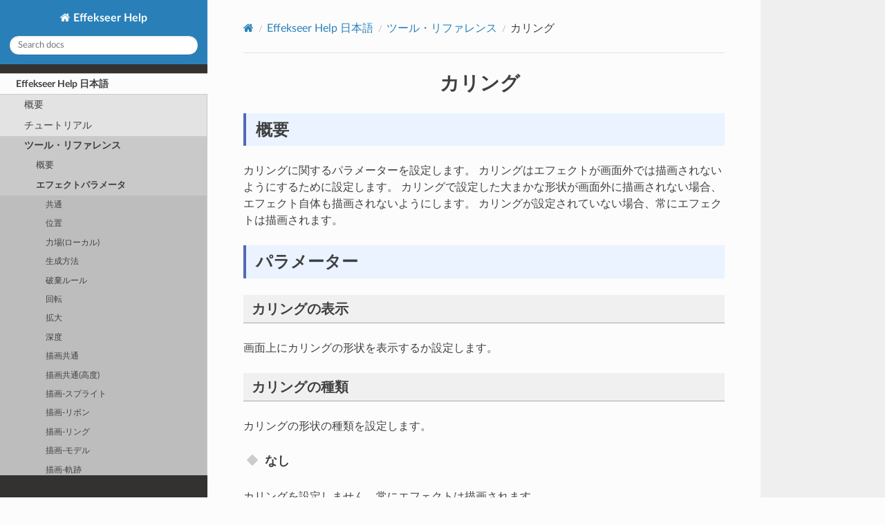

--- FILE ---
content_type: text/html; charset=utf-8
request_url: https://effekseer.github.io/Help_Tool/ja/ToolReference/culling.html
body_size: 2465
content:
<!DOCTYPE html>
<html class="writer-html5" lang="ja" data-content_root="../../">
<head>
  <meta charset="utf-8" /><meta name="viewport" content="width=device-width, initial-scale=1" />

  <meta name="viewport" content="width=device-width, initial-scale=1.0" />
  <title>カリング &mdash; Effekseer Help  ドキュメント</title>
      <link rel="stylesheet" type="text/css" href="../../_static/pygments.css?v=80d5e7a1" />
      <link rel="stylesheet" type="text/css" href="../../_static/css/theme.css?v=19f00094" />
      <link rel="stylesheet" type="text/css" href="../../_static/css/custom.css?v=77cdefee" />

  
  <!--[if lt IE 9]>
    <script src="../../_static/js/html5shiv.min.js"></script>
  <![endif]-->
  
        <script src="../../_static/documentation_options.js?v=c033477b"></script>
        <script src="../../_static/doctools.js?v=9a2dae69"></script>
        <script src="../../_static/sphinx_highlight.js?v=dc90522c"></script>
        <script src="../../_static/js/three.min.js?v=1b2a738c"></script>
        <script src="../../_static/js/effekseer.min.js?v=02ca8712"></script>
        <script src="../../_static/js/iframe.js?v=0460a6df"></script>
        <script src="../../_static/js/OrbitControls.js?v=366c62db"></script>
        <script src="../../_static/translations.js?v=4dbe4bdc"></script>
    <script src="../../_static/js/theme.js"></script>
    <link rel="index" title="索引" href="../../genindex.html" />
    <link rel="search" title="検索" href="../../search.html" />
    <link rel="next" title="Levels Of Details" href="levelsOfDetails.html" />
    <link rel="prev" title="全体" href="global.html" /> 
</head>

<body class="wy-body-for-nav"> 
  <div class="wy-grid-for-nav">
    <nav data-toggle="wy-nav-shift" class="wy-nav-side">
      <div class="wy-side-scroll">
        <div class="wy-side-nav-search" >

          
          
          <a href="../../index.html" class="icon icon-home">
            Effekseer Help
          </a>
<div role="search">
  <form id="rtd-search-form" class="wy-form" action="../../search.html" method="get">
    <input type="text" name="q" placeholder="Search docs" aria-label="Search docs" />
    <input type="hidden" name="check_keywords" value="yes" />
    <input type="hidden" name="area" value="default" />
  </form>
</div>
        </div><div class="wy-menu wy-menu-vertical" data-spy="affix" role="navigation" aria-label="Navigation menu">
              <ul class="current">
<li class="toctree-l1 current"><a class="reference internal" href="../index.html">Effekseer Help 日本語</a><ul class="current">
<li class="toctree-l2"><a class="reference internal" href="../overview.html">概要</a></li>
<li class="toctree-l2"><a class="reference internal" href="../ToolTutorial/index.html">チュートリアル</a></li>
<li class="toctree-l2 current"><a class="reference internal" href="index.html">ツール・リファレンス</a><ul class="current">
<li class="toctree-l3"><a class="reference internal" href="index.html#id2">概要</a></li>
<li class="toctree-l3 current"><a class="reference internal" href="index.html#id13">エフェクトパラメータ</a><ul class="current">
<li class="toctree-l4"><a class="reference internal" href="common.html">共通</a></li>
<li class="toctree-l4"><a class="reference internal" href="location.html">位置</a></li>
<li class="toctree-l4"><a class="reference internal" href="locationAbs.html">力場(ローカル)</a></li>
<li class="toctree-l4"><a class="reference internal" href="locationGene.html">生成方法</a></li>
<li class="toctree-l4"><a class="reference internal" href="killRules.html">破棄ルール</a></li>
<li class="toctree-l4"><a class="reference internal" href="rotation.html">回転</a></li>
<li class="toctree-l4"><a class="reference internal" href="scale.html">拡大</a></li>
<li class="toctree-l4"><a class="reference internal" href="depth.html">深度</a></li>
<li class="toctree-l4"><a class="reference internal" href="rendererCommon.html">描画共通</a></li>
<li class="toctree-l4"><a class="reference internal" href="rendererCommonAd.html">描画共通(高度)</a></li>
<li class="toctree-l4"><a class="reference internal" href="rendererSprite.html">描画-スプライト</a></li>
<li class="toctree-l4"><a class="reference internal" href="rendererRibbon.html">描画-リボン</a></li>
<li class="toctree-l4"><a class="reference internal" href="rendererRing.html">描画-リング</a></li>
<li class="toctree-l4"><a class="reference internal" href="rendererModel.html">描画-モデル</a></li>
<li class="toctree-l4"><a class="reference internal" href="rendererTrack.html">描画-軌跡</a></li>
<li class="toctree-l4"><a class="reference internal" href="sound.html">音</a></li>
<li class="toctree-l4"><a class="reference internal" href="fcurve.html">Fカーブ</a></li>
<li class="toctree-l4"><a class="reference internal" href="global.html">全体</a></li>
<li class="toctree-l4 current"><a class="current reference internal" href="#">カリング</a></li>
<li class="toctree-l4"><a class="reference internal" href="levelsOfDetails.html">Levels Of Details</a></li>
<li class="toctree-l4"><a class="reference internal" href="dynamicParameter.html">動的パラメーター</a></li>
<li class="toctree-l4"><a class="reference internal" href="proceduralModel.html">プロシージャルモデル</a></li>
</ul>
</li>
<li class="toctree-l3"><a class="reference internal" href="index.html#id14">エフェクト機能</a></li>
<li class="toctree-l3"><a class="reference internal" href="index.html#id15">ツール機能</a></li>
<li class="toctree-l3"><a class="reference internal" href="index.html#id16">コマンドライン</a></li>
</ul>
</li>
<li class="toctree-l2"><a class="reference internal" href="../MaterialToolReference/index.html">マテリアル・リファレンス</a></li>
<li class="toctree-l2"><a class="reference internal" href="../ToolTips/01.html">TIPS</a></li>
<li class="toctree-l2"><a class="reference internal" href="../faq.html">FAQ</a></li>
<li class="toctree-l2"><a class="reference internal" href="../ReleaseNotes/index.html">リリースノート</a></li>
</ul>
</li>
<li class="toctree-l1"><a class="reference internal" href="../../en/index.html">Effekseer Help (English)</a></li>
</ul>

        </div>
      </div>
    </nav>

    <section data-toggle="wy-nav-shift" class="wy-nav-content-wrap"><nav class="wy-nav-top" aria-label="Mobile navigation menu" >
          <i data-toggle="wy-nav-top" class="fa fa-bars"></i>
          <a href="../../index.html">Effekseer Help</a>
      </nav>

      <div class="wy-nav-content">
        <div class="rst-content">
          <div role="navigation" aria-label="Page navigation">
  <ul class="wy-breadcrumbs">
      <li><a href="../../index.html" class="icon icon-home" aria-label="Home"></a></li>
          <li class="breadcrumb-item"><a href="../index.html">Effekseer Help 日本語</a></li>
          <li class="breadcrumb-item"><a href="index.html">ツール・リファレンス</a></li>
      <li class="breadcrumb-item active">カリング</li>
      <li class="wy-breadcrumbs-aside">
      </li>
  </ul>
  <hr/>
</div>
          <div role="main" class="document" itemscope="itemscope" itemtype="http://schema.org/Article">
           <div itemprop="articleBody">
             
  <section id="id1">
<h1>カリング<a class="headerlink" href="#id1" title="Link to this heading">¶</a></h1>
<section id="id2">
<h2>概要<a class="headerlink" href="#id2" title="Link to this heading">¶</a></h2>
<p>カリングに関するパラメーターを設定します。 カリングはエフェクトが画面外では描画されないようにするために設定します。 カリングで設定した大まかな形状が画面外に描画されない場合、エフェクト自体も描画されないようにします。 カリングが設定されていない場合、常にエフェクトは描画されます。</p>
</section>
<section id="id3">
<h2>パラメーター<a class="headerlink" href="#id3" title="Link to this heading">¶</a></h2>
<section id="id4">
<h3>カリングの表示<a class="headerlink" href="#id4" title="Link to this heading">¶</a></h3>
<p>画面上にカリングの形状を表示するか設定します。</p>
</section>
<section id="id5">
<h3>カリングの種類<a class="headerlink" href="#id5" title="Link to this heading">¶</a></h3>
<p>カリングの形状の種類を設定します。</p>
<section id="id6">
<h4>なし<a class="headerlink" href="#id6" title="Link to this heading">¶</a></h4>
<p>カリングを設定しません。常にエフェクトは描画されます。</p>
</section>
<section id="id7">
<h4>球<a class="headerlink" href="#id7" title="Link to this heading">¶</a></h4>
<p>球の形状です。</p>
<section id="id8">
<h5>半径<a class="headerlink" href="#id8" title="Link to this heading">¶</a></h5>
<p>球の半径です。</p>
</section>
<section id="id9">
<h5>位置<a class="headerlink" href="#id9" title="Link to this heading">¶</a></h5>
<p>球の中心の位置です。</p>
</section>
</section>
</section>
</section>
</section>


           </div>
          </div>
          <footer><div class="rst-footer-buttons" role="navigation" aria-label="Footer">
        <a href="global.html" class="btn btn-neutral float-left" title="全体" accesskey="p" rel="prev"><span class="fa fa-arrow-circle-left" aria-hidden="true"></span> Previous</a>
        <a href="levelsOfDetails.html" class="btn btn-neutral float-right" title="Levels Of Details" accesskey="n" rel="next">Next <span class="fa fa-arrow-circle-right" aria-hidden="true"></span></a>
    </div>

  <hr/>

  <div role="contentinfo">
    <p>&#169; Copyright 2019, Effekseer.</p>
  </div>

  Built with <a href="https://www.sphinx-doc.org/">Sphinx</a> using a
    <a href="https://github.com/readthedocs/sphinx_rtd_theme">theme</a>
    provided by <a href="https://readthedocs.org">Read the Docs</a>.
   

</footer>
        </div>
      </div>
    </section>
  </div>
  <script>
      jQuery(function () {
          SphinxRtdTheme.Navigation.enable(true);
      });
  </script> 

</body>
</html>

--- FILE ---
content_type: text/css; charset=utf-8
request_url: https://effekseer.github.io/Help_Tool/_static/pygments.css?v=80d5e7a1
body_size: 545
content:
pre { line-height: 125%; }
td.linenos .normal { color: inherit; background-color: transparent; padding-left: 5px; padding-right: 5px; }
span.linenos { color: inherit; background-color: transparent; padding-left: 5px; padding-right: 5px; }
td.linenos .special { color: #000000; background-color: #ffffc0; padding-left: 5px; padding-right: 5px; }
span.linenos.special { color: #000000; background-color: #ffffc0; padding-left: 5px; padding-right: 5px; }
.highlight .hll { background-color: #ffffcc }
.highlight { background: #f8f8f8; }
.highlight .c { color: #3D7B7B; font-style: italic } /* Comment */
.highlight .err { border: 1px solid #FF0000 } /* Error */
.highlight .k { color: #008000; font-weight: bold } /* Keyword */
.highlight .o { color: #666666 } /* Operator */
.highlight .ch { color: #3D7B7B; font-style: italic } /* Comment.Hashbang */
.highlight .cm { color: #3D7B7B; font-style: italic } /* Comment.Multiline */
.highlight .cp { color: #9C6500 } /* Comment.Preproc */
.highlight .cpf { color: #3D7B7B; font-style: italic } /* Comment.PreprocFile */
.highlight .c1 { color: #3D7B7B; font-style: italic } /* Comment.Single */
.highlight .cs { color: #3D7B7B; font-style: italic } /* Comment.Special */
.highlight .gd { color: #A00000 } /* Generic.Deleted */
.highlight .ge { font-style: italic } /* Generic.Emph */
.highlight .ges { font-weight: bold; font-style: italic } /* Generic.EmphStrong */
.highlight .gr { color: #E40000 } /* Generic.Error */
.highlight .gh { color: #000080; font-weight: bold } /* Generic.Heading */
.highlight .gi { color: #008400 } /* Generic.Inserted */
.highlight .go { color: #717171 } /* Generic.Output */
.highlight .gp { color: #000080; font-weight: bold } /* Generic.Prompt */
.highlight .gs { font-weight: bold } /* Generic.Strong */
.highlight .gu { color: #800080; font-weight: bold } /* Generic.Subheading */
.highlight .gt { color: #0044DD } /* Generic.Traceback */
.highlight .kc { color: #008000; font-weight: bold } /* Keyword.Constant */
.highlight .kd { color: #008000; font-weight: bold } /* Keyword.Declaration */
.highlight .kn { color: #008000; font-weight: bold } /* Keyword.Namespace */
.highlight .kp { color: #008000 } /* Keyword.Pseudo */
.highlight .kr { color: #008000; font-weight: bold } /* Keyword.Reserved */
.highlight .kt { color: #B00040 } /* Keyword.Type */
.highlight .m { color: #666666 } /* Literal.Number */
.highlight .s { color: #BA2121 } /* Literal.String */
.highlight .na { color: #687822 } /* Name.Attribute */
.highlight .nb { color: #008000 } /* Name.Builtin */
.highlight .nc { color: #0000FF; font-weight: bold } /* Name.Class */
.highlight .no { color: #880000 } /* Name.Constant */
.highlight .nd { color: #AA22FF } /* Name.Decorator */
.highlight .ni { color: #717171; font-weight: bold } /* Name.Entity */
.highlight .ne { color: #CB3F38; font-weight: bold } /* Name.Exception */
.highlight .nf { color: #0000FF } /* Name.Function */
.highlight .nl { color: #767600 } /* Name.Label */
.highlight .nn { color: #0000FF; font-weight: bold } /* Name.Namespace */
.highlight .nt { color: #008000; font-weight: bold } /* Name.Tag */
.highlight .nv { color: #19177C } /* Name.Variable */
.highlight .ow { color: #AA22FF; font-weight: bold } /* Operator.Word */
.highlight .w { color: #bbbbbb } /* Text.Whitespace */
.highlight .mb { color: #666666 } /* Literal.Number.Bin */
.highlight .mf { color: #666666 } /* Literal.Number.Float */
.highlight .mh { color: #666666 } /* Literal.Number.Hex */
.highlight .mi { color: #666666 } /* Literal.Number.Integer */
.highlight .mo { color: #666666 } /* Literal.Number.Oct */
.highlight .sa { color: #BA2121 } /* Literal.String.Affix */
.highlight .sb { color: #BA2121 } /* Literal.String.Backtick */
.highlight .sc { color: #BA2121 } /* Literal.String.Char */
.highlight .dl { color: #BA2121 } /* Literal.String.Delimiter */
.highlight .sd { color: #BA2121; font-style: italic } /* Literal.String.Doc */
.highlight .s2 { color: #BA2121 } /* Literal.String.Double */
.highlight .se { color: #AA5D1F; font-weight: bold } /* Literal.String.Escape */
.highlight .sh { color: #BA2121 } /* Literal.String.Heredoc */
.highlight .si { color: #A45A77; font-weight: bold } /* Literal.String.Interpol */
.highlight .sx { color: #008000 } /* Literal.String.Other */
.highlight .sr { color: #A45A77 } /* Literal.String.Regex */
.highlight .s1 { color: #BA2121 } /* Literal.String.Single */
.highlight .ss { color: #19177C } /* Literal.String.Symbol */
.highlight .bp { color: #008000 } /* Name.Builtin.Pseudo */
.highlight .fm { color: #0000FF } /* Name.Function.Magic */
.highlight .vc { color: #19177C } /* Name.Variable.Class */
.highlight .vg { color: #19177C } /* Name.Variable.Global */
.highlight .vi { color: #19177C } /* Name.Variable.Instance */
.highlight .vm { color: #19177C } /* Name.Variable.Magic */
.highlight .il { color: #666666 } /* Literal.Number.Integer.Long */

--- FILE ---
content_type: text/css; charset=utf-8
request_url: https://effekseer.github.io/Help_Tool/_static/css/custom.css?v=77cdefee
body_size: -82
content:
/*
Grid system copy from bootstrap 4
*/

.col-md-4, .col-md-6 {
  position: relative;
  width: 100%;
  padding-right: 15px;
  padding-left: 15px;
  float: left;
}

@media (min-width: 768px) {
  .col-md-4 {
    flex: 0 0 33.333333%;
    max-width: 33.333333%;
  }
  .col-md-6 {
    flex: 0 0 50%;
    max-width: 50%;
  }
}

iframe.effect {
    margin-bottom:50px;
}

h1 {
  text-align: center;
}

h2 {
  padding: 0.3em 0.6em;
  background-color: #eaf3ff;
  border-left: solid 4px #516ab6;
}

h3 {
  padding: 0.3em 0.6em;
  background-color: #f0f0f0;
  border-bottom: solid 1px #aaa
}

h4 {
  position: relative;
  padding: 0.1em .5em .2em 1.7em;
  margin: 0.1em 0;
}
h4::after {
  position: absolute;
  top: .4em;
  left: .4em;
  z-index: 2;
  content: '';
  width: 12px;
  height: 12px;
  background-color: #ccc;
  -webkit-transform: rotate(45deg);
  transform: rotate(45deg);
}

h5 {
  position: relative;
  margin: 0.1em 0;
}

.video_center {
  text-align: center;
}

--- FILE ---
content_type: application/javascript; charset=utf-8
request_url: https://effekseer.github.io/Help_Tool/_static/translations.js?v=4dbe4bdc
body_size: 1194
content:
Documentation.addTranslations({
    "locale": "ja",
    "messages": {
        "%(filename)s &#8212; %(docstitle)s": "%(filename)s &#8212; %(docstitle)s",
        "&#169; %(copyright_prefix)s %(copyright)s.": "",
        ", in ": ", in ",
        "About these documents": "\u3053\u306e\u30c9\u30ad\u30e5\u30e1\u30f3\u30c8\u306b\u3064\u3044\u3066",
        "Automatically generated list of changes in version %(version)s": "\u30d0\u30fc\u30b8\u30e7\u30f3 %(version)s \u306e\u5909\u66f4\u70b9\uff08\u3053\u306e\u30ea\u30b9\u30c8\u306f\u81ea\u52d5\u751f\u6210\u3055\u308c\u3066\u3044\u307e\u3059\uff09",
        "C API changes": "C API \u306b\u95a2\u3059\u308b\u5909\u66f4",
        "Changes in Version %(version)s &#8212; %(docstitle)s": "\u30d0\u30fc\u30b8\u30e7\u30f3 %(version)s \u306e\u5909\u66f4\u70b9 &#8212; %(docstitle)s",
        "Collapse sidebar": "\u30b5\u30a4\u30c9\u30d0\u30fc\u3092\u305f\u305f\u3080",
        "Complete Table of Contents": "\u7dcf\u5408\u76ee\u6b21",
        "Contents": "\u30b3\u30f3\u30c6\u30f3\u30c4",
        "Copyright": "\u8457\u4f5c\u6a29",
        "Created using <a href=\"https://www.sphinx-doc.org/\">Sphinx</a> %(sphinx_version)s.": "",
        "Expand sidebar": "\u30b5\u30a4\u30c9\u30d0\u30fc\u3092\u5c55\u958b",
        "Full index on one page": "\u7dcf\u7d22\u5f15",
        "General Index": "\u7dcf\u5408\u7d22\u5f15",
        "Global Module Index": "\u30e2\u30b8\u30e5\u30fc\u30eb\u7dcf\u7d22\u5f15",
        "Go": "\u691c\u7d22",
        "Hide Search Matches": "\u691c\u7d22\u7d50\u679c\u3092\u96a0\u3059",
        "Index": "\u7d22\u5f15",
        "Index &ndash; %(key)s": "\u7d22\u5f15 &ndash; %(key)s",
        "Index pages by letter": "\u982d\u6587\u5b57\u5225\u7d22\u5f15",
        "Indices and tables:": "\u7d22\u5f15\u3068\u8868\u4e00\u89a7:",
        "Last updated on %(last_updated)s.": "\u6700\u7d42\u66f4\u65b0: %(last_updated)s",
        "Library changes": "\u30e9\u30a4\u30d6\u30e9\u30ea\u306b\u95a2\u3059\u308b\u5909\u66f4",
        "Navigation": "\u30ca\u30d3\u30b2\u30fc\u30b7\u30e7\u30f3",
        "Next topic": "\u6b21\u306e\u30c8\u30d4\u30c3\u30af\u3078",
        "Other changes": "\u305d\u306e\u4ed6\u306e\u5909\u66f4",
        "Overview": "\u6982\u8981",
        "Please activate JavaScript to enable the search\n    functionality.": "\u691c\u7d22\u6a5f\u80fd\u3092\u4f7f\u3046\u306b\u306f JavaScript \u3092\u6709\u52b9\u306b\u3057\u3066\u304f\u3060\u3055\u3044\u3002",
        "Preparing search...": "\u691c\u7d22\u3092\u6e96\u5099\u3057\u3066\u3044\u307e\u3059...",
        "Previous topic": "\u524d\u306e\u30c8\u30d4\u30c3\u30af\u3078",
        "Quick search": "\u30af\u30a4\u30c3\u30af\u691c\u7d22",
        "Search": "\u691c\u7d22",
        "Search Page": "\u691c\u7d22\u30da\u30fc\u30b8",
        "Search Results": "\u691c\u7d22\u7d50\u679c",
        "Search finished, found ${resultCount} page(s) matching the search query.": "",
        "Search within %(docstitle)s": "%(docstitle)s \u5185\u3092\u691c\u7d22",
        "Searching": "\u691c\u7d22\u4e2d",
        "Searching for multiple words only shows matches that contain\n    all words.": "\u8907\u6570\u306e\u5358\u8a9e\u3092\u691c\u7d22\u3059\u308b\u3068\u3001\u6b21\u3092\u542b\u3080\u4e00\u81f4\u306e\u307f\u304c\u8868\u793a\u3055\u308c\u307e\u3059\n \u00a0\u00a0\u00a0 \u3059\u3079\u3066\u306e\u7528\u8a9e\u3002",
        "Show Source": "\u30bd\u30fc\u30b9\u30b3\u30fc\u30c9\u3092\u8868\u793a",
        "Table of Contents": "\u76ee\u6b21",
        "This Page": "\u3053\u306e\u30da\u30fc\u30b8",
        "Welcome! This is": "Welcome! This is",
        "Your search did not match any documents. Please make sure that all words are spelled correctly and that you've selected enough categories.": "\u691c\u7d22\u3057\u305f\u6587\u5b57\u5217\u306f\u3069\u306e\u6587\u66f8\u306b\u3082\u898b\u3064\u304b\u308a\u307e\u305b\u3093\u3067\u3057\u305f\u3002\u3059\u3079\u3066\u306e\u5358\u8a9e\u304c\u6b63\u78ba\u306b\u8a18\u8ff0\u3055\u308c\u3066\u3044\u308b\u304b\u3001\u3042\u308b\u3044\u306f\u3001\u5341\u5206\u306a\u30ab\u30c6\u30b4\u30ea\u30fc\u304c\u9078\u629e\u3055\u308c\u3066\u3044\u308b\u304b\u78ba\u8a8d\u3057\u3066\u304f\u3060\u3055\u3044\u3002",
        "all functions, classes, terms": "\u95a2\u6570\u3001\u30af\u30e9\u30b9\u304a\u3088\u3073\u7528\u8a9e\u7dcf\u89a7",
        "can be huge": "\u5927\u304d\u3044\u5834\u5408\u304c\u3042\u308b\u306e\u3067\u6ce8\u610f",
        "last updated": "\u6700\u7d42\u66f4\u65b0",
        "lists all sections and subsections": "\u7ae0\uff0f\u7bc0\u4e00\u89a7",
        "next chapter": "\u6b21\u306e\u7ae0\u3078",
        "previous chapter": "\u524d\u306e\u7ae0\u3078",
        "quick access to all modules": "\u5168\u30e2\u30b8\u30e5\u30fc\u30eb\u65e9\u898b\u8868",
        "search": "\u691c\u7d22",
        "search this documentation": "\u30c9\u30ad\u30e5\u30e1\u30f3\u30c8\u3092\u691c\u7d22",
        "the documentation for": "the documentation for"
    },
    "plural_expr": "0"
});

--- FILE ---
content_type: application/javascript; charset=utf-8
request_url: https://effekseer.github.io/Help_Tool/_static/js/iframe.js?v=0460a6df
body_size: -318
content:
$(function () {
    $('iframe').each(function () {
        var iframe = $(this)
        iframe.css('width', '100%')
        iframe.css('overflow', 'hidden')
        var resizeHandler = function () {
            iframe.css('height', iframe.outerWidth() * 0.75)
        }
        $(window).resize(resizeHandler)
        resizeHandler(iframe);
        setTimeout(resizeHandler, 1000);
    })
})

--- FILE ---
content_type: application/javascript; charset=utf-8
request_url: https://effekseer.github.io/Help_Tool/_static/js/effekseer.min.js?v=02ca8712
body_size: 38695
content:
/*!
 *  Effekseer for WebGL v1.62b
 *  https://github.com/effekseer/EffekseerForWebGL
 *
 *  This software is licensed under the MIT License.
 *  http://www.opensource.org/licenses/mit-license
 */
var effekseer_native = (() => {
  var _scriptDir = typeof document !== 'undefined' && document.currentScript ? document.currentScript.src : undefined;
  if (typeof __filename !== 'undefined') _scriptDir = _scriptDir || __filename;
  return (
function(effekseer_native) {
  effekseer_native = effekseer_native || {};

var Module=typeof effekseer_native!="undefined"?effekseer_native:{};var readyPromiseResolve,readyPromiseReject;Module["ready"]=new Promise(function(resolve,reject){readyPromiseResolve=resolve;readyPromiseReject=reject});var moduleOverrides=Object.assign({},Module);var arguments_=[];var thisProgram="./this.program";var quit_=(status,toThrow)=>{throw toThrow};var ENVIRONMENT_IS_WEB=typeof window=="object";var ENVIRONMENT_IS_WORKER=typeof importScripts=="function";var ENVIRONMENT_IS_NODE=typeof process=="object"&&typeof process.versions=="object"&&typeof process.versions.node=="string";var scriptDirectory="";function locateFile(path){if(Module["locateFile"]){return Module["locateFile"](path,scriptDirectory)}return scriptDirectory+path}var read_,readAsync,readBinary,setWindowTitle;function logExceptionOnExit(e){if(e instanceof ExitStatus)return;let toLog=e;err("exiting due to exception: "+toLog)}var fs;var nodePath;var requireNodeFS;if(ENVIRONMENT_IS_NODE){if(ENVIRONMENT_IS_WORKER){scriptDirectory=require("path").dirname(scriptDirectory)+"/"}else{scriptDirectory=__dirname+"/"}requireNodeFS=()=>{if(!nodePath){fs=require("fs");nodePath=require("path")}};read_=function shell_read(filename,binary){requireNodeFS();filename=nodePath["normalize"](filename);return fs.readFileSync(filename,binary?undefined:"utf8")};readBinary=filename=>{var ret=read_(filename,true);if(!ret.buffer){ret=new Uint8Array(ret)}return ret};readAsync=(filename,onload,onerror)=>{requireNodeFS();filename=nodePath["normalize"](filename);fs.readFile(filename,function(err,data){if(err)onerror(err);else onload(data.buffer)})};if(process["argv"].length>1){thisProgram=process["argv"][1].replace(/\\/g,"/")}arguments_=process["argv"].slice(2);process["on"]("uncaughtException",function(ex){if(!(ex instanceof ExitStatus)){throw ex}});process["on"]("unhandledRejection",function(reason){throw reason});quit_=(status,toThrow)=>{if(keepRuntimeAlive()){process["exitCode"]=status;throw toThrow}logExceptionOnExit(toThrow);process["exit"](status)};Module["inspect"]=function(){return"[Emscripten Module object]"}}else if(ENVIRONMENT_IS_WEB||ENVIRONMENT_IS_WORKER){if(ENVIRONMENT_IS_WORKER){scriptDirectory=self.location.href}else if(typeof document!="undefined"&&document.currentScript){scriptDirectory=document.currentScript.src}if(_scriptDir){scriptDirectory=_scriptDir}if(scriptDirectory.indexOf("blob:")!==0){scriptDirectory=scriptDirectory.substr(0,scriptDirectory.replace(/[?#].*/,"").lastIndexOf("/")+1)}else{scriptDirectory=""}{read_=url=>{var xhr=new XMLHttpRequest;xhr.open("GET",url,false);xhr.send(null);return xhr.responseText};if(ENVIRONMENT_IS_WORKER){readBinary=url=>{var xhr=new XMLHttpRequest;xhr.open("GET",url,false);xhr.responseType="arraybuffer";xhr.send(null);return new Uint8Array(xhr.response)}}readAsync=(url,onload,onerror)=>{var xhr=new XMLHttpRequest;xhr.open("GET",url,true);xhr.responseType="arraybuffer";xhr.onload=()=>{if(xhr.status==200||xhr.status==0&&xhr.response){onload(xhr.response);return}onerror()};xhr.onerror=onerror;xhr.send(null)}}setWindowTitle=title=>document.title=title}else{}var out=Module["print"]||console.log.bind(console);var err=Module["printErr"]||console.warn.bind(console);Object.assign(Module,moduleOverrides);moduleOverrides=null;if(Module["arguments"])arguments_=Module["arguments"];if(Module["thisProgram"])thisProgram=Module["thisProgram"];if(Module["quit"])quit_=Module["quit"];var POINTER_SIZE=4;var tempRet0=0;var setTempRet0=value=>{tempRet0=value};var wasmBinary;if(Module["wasmBinary"])wasmBinary=Module["wasmBinary"];var noExitRuntime=Module["noExitRuntime"]||true;if(typeof WebAssembly!="object"){abort("no native wasm support detected")}var wasmMemory;var ABORT=false;var EXITSTATUS;function assert(condition,text){if(!condition){abort(text)}}var UTF8Decoder=typeof TextDecoder!="undefined"?new TextDecoder("utf8"):undefined;function UTF8ArrayToString(heapOrArray,idx,maxBytesToRead){var endIdx=idx+maxBytesToRead;var endPtr=idx;while(heapOrArray[endPtr]&&!(endPtr>=endIdx))++endPtr;if(endPtr-idx>16&&heapOrArray.buffer&&UTF8Decoder){return UTF8Decoder.decode(heapOrArray.subarray(idx,endPtr))}var str="";while(idx<endPtr){var u0=heapOrArray[idx++];if(!(u0&128)){str+=String.fromCharCode(u0);continue}var u1=heapOrArray[idx++]&63;if((u0&224)==192){str+=String.fromCharCode((u0&31)<<6|u1);continue}var u2=heapOrArray[idx++]&63;if((u0&240)==224){u0=(u0&15)<<12|u1<<6|u2}else{u0=(u0&7)<<18|u1<<12|u2<<6|heapOrArray[idx++]&63}if(u0<65536){str+=String.fromCharCode(u0)}else{var ch=u0-65536;str+=String.fromCharCode(55296|ch>>10,56320|ch&1023)}}return str}function UTF8ToString(ptr,maxBytesToRead){return ptr?UTF8ArrayToString(HEAPU8,ptr,maxBytesToRead):""}function stringToUTF8Array(str,heap,outIdx,maxBytesToWrite){if(!(maxBytesToWrite>0))return 0;var startIdx=outIdx;var endIdx=outIdx+maxBytesToWrite-1;for(var i=0;i<str.length;++i){var u=str.charCodeAt(i);if(u>=55296&&u<=57343){var u1=str.charCodeAt(++i);u=65536+((u&1023)<<10)|u1&1023}if(u<=127){if(outIdx>=endIdx)break;heap[outIdx++]=u}else if(u<=2047){if(outIdx+1>=endIdx)break;heap[outIdx++]=192|u>>6;heap[outIdx++]=128|u&63}else if(u<=65535){if(outIdx+2>=endIdx)break;heap[outIdx++]=224|u>>12;heap[outIdx++]=128|u>>6&63;heap[outIdx++]=128|u&63}else{if(outIdx+3>=endIdx)break;heap[outIdx++]=240|u>>18;heap[outIdx++]=128|u>>12&63;heap[outIdx++]=128|u>>6&63;heap[outIdx++]=128|u&63}}heap[outIdx]=0;return outIdx-startIdx}function stringToUTF8(str,outPtr,maxBytesToWrite){return stringToUTF8Array(str,HEAPU8,outPtr,maxBytesToWrite)}function lengthBytesUTF8(str){var len=0;for(var i=0;i<str.length;++i){var c=str.charCodeAt(i);if(c<=127){len++}else if(c<=2047){len+=2}else if(c>=55296&&c<=57343){len+=4;++i}else{len+=3}}return len}var buffer,HEAP8,HEAPU8,HEAP16,HEAPU16,HEAP32,HEAPU32,HEAPF32,HEAPF64;function updateGlobalBufferAndViews(buf){buffer=buf;Module["HEAP8"]=HEAP8=new Int8Array(buf);Module["HEAP16"]=HEAP16=new Int16Array(buf);Module["HEAP32"]=HEAP32=new Int32Array(buf);Module["HEAPU8"]=HEAPU8=new Uint8Array(buf);Module["HEAPU16"]=HEAPU16=new Uint16Array(buf);Module["HEAPU32"]=HEAPU32=new Uint32Array(buf);Module["HEAPF32"]=HEAPF32=new Float32Array(buf);Module["HEAPF64"]=HEAPF64=new Float64Array(buf)}var INITIAL_MEMORY=Module["INITIAL_MEMORY"]||33554432;var wasmTable;var __ATPRERUN__=[];var __ATINIT__=[];var __ATPOSTRUN__=[];var runtimeInitialized=false;function keepRuntimeAlive(){return noExitRuntime}function preRun(){if(Module["preRun"]){if(typeof Module["preRun"]=="function")Module["preRun"]=[Module["preRun"]];while(Module["preRun"].length){addOnPreRun(Module["preRun"].shift())}}callRuntimeCallbacks(__ATPRERUN__)}function initRuntime(){runtimeInitialized=true;callRuntimeCallbacks(__ATINIT__)}function postRun(){if(Module["postRun"]){if(typeof Module["postRun"]=="function")Module["postRun"]=[Module["postRun"]];while(Module["postRun"].length){addOnPostRun(Module["postRun"].shift())}}callRuntimeCallbacks(__ATPOSTRUN__)}function addOnPreRun(cb){__ATPRERUN__.unshift(cb)}function addOnInit(cb){__ATINIT__.unshift(cb)}function addOnPostRun(cb){__ATPOSTRUN__.unshift(cb)}var runDependencies=0;var runDependencyWatcher=null;var dependenciesFulfilled=null;function addRunDependency(id){runDependencies++;if(Module["monitorRunDependencies"]){Module["monitorRunDependencies"](runDependencies)}}function removeRunDependency(id){runDependencies--;if(Module["monitorRunDependencies"]){Module["monitorRunDependencies"](runDependencies)}if(runDependencies==0){if(runDependencyWatcher!==null){clearInterval(runDependencyWatcher);runDependencyWatcher=null}if(dependenciesFulfilled){var callback=dependenciesFulfilled;dependenciesFulfilled=null;callback()}}}function abort(what){{if(Module["onAbort"]){Module["onAbort"](what)}}what="Aborted("+what+")";err(what);ABORT=true;EXITSTATUS=1;what+=". Build with -sASSERTIONS for more info.";var e=new WebAssembly.RuntimeError(what);readyPromiseReject(e);throw e}var dataURIPrefix="data:application/octet-stream;base64,";function isDataURI(filename){return filename.startsWith(dataURIPrefix)}function isFileURI(filename){return filename.startsWith("file://")}var wasmBinaryFile;wasmBinaryFile="effekseer.core.wasm";if(!isDataURI(wasmBinaryFile)){wasmBinaryFile=locateFile(wasmBinaryFile)}function getBinary(file){try{if(file==wasmBinaryFile&&wasmBinary){return new Uint8Array(wasmBinary)}if(readBinary){return readBinary(file)}throw"both async and sync fetching of the wasm failed"}catch(err){abort(err)}}function getBinaryPromise(){if(!wasmBinary&&(ENVIRONMENT_IS_WEB||ENVIRONMENT_IS_WORKER)){if(typeof fetch=="function"&&!isFileURI(wasmBinaryFile)){return fetch(wasmBinaryFile,{credentials:"same-origin"}).then(function(response){if(!response["ok"]){throw"failed to load wasm binary file at '"+wasmBinaryFile+"'"}return response["arrayBuffer"]()}).catch(function(){return getBinary(wasmBinaryFile)})}else{if(readAsync){return new Promise(function(resolve,reject){readAsync(wasmBinaryFile,function(response){resolve(new Uint8Array(response))},reject)})}}}return Promise.resolve().then(function(){return getBinary(wasmBinaryFile)})}function createWasm(){var info={"env":asmLibraryArg,"wasi_snapshot_preview1":asmLibraryArg};function receiveInstance(instance,module){var exports=instance.exports;Module["asm"]=exports;wasmMemory=Module["asm"]["memory"];updateGlobalBufferAndViews(wasmMemory.buffer);wasmTable=Module["asm"]["__indirect_function_table"];addOnInit(Module["asm"]["__wasm_call_ctors"]);removeRunDependency("wasm-instantiate")}addRunDependency("wasm-instantiate");function receiveInstantiationResult(result){receiveInstance(result["instance"])}function instantiateArrayBuffer(receiver){return getBinaryPromise().then(function(binary){return WebAssembly.instantiate(binary,info)}).then(function(instance){return instance}).then(receiver,function(reason){err("failed to asynchronously prepare wasm: "+reason);abort(reason)})}function instantiateAsync(){if(!wasmBinary&&typeof WebAssembly.instantiateStreaming=="function"&&!isDataURI(wasmBinaryFile)&&!isFileURI(wasmBinaryFile)&&!ENVIRONMENT_IS_NODE&&typeof fetch=="function"){return fetch(wasmBinaryFile,{credentials:"same-origin"}).then(function(response){var result=WebAssembly.instantiateStreaming(response,info);return result.then(receiveInstantiationResult,function(reason){err("wasm streaming compile failed: "+reason);err("falling back to ArrayBuffer instantiation");return instantiateArrayBuffer(receiveInstantiationResult)})})}else{return instantiateArrayBuffer(receiveInstantiationResult)}}if(Module["instantiateWasm"]){try{var exports=Module["instantiateWasm"](info,receiveInstance);return exports}catch(e){err("Module.instantiateWasm callback failed with error: "+e);return false}}instantiateAsync().catch(readyPromiseReject);return{}}var tempDouble;var tempI64;var ASM_CONSTS={365296:($0,$1)=>{return Module._loadBinary(UTF16ToString($0),$1)!=null},365358:($0,$1,$2,$3)=>{var buffer=Module._loadBinary(UTF16ToString($0),$3);var memptr=_malloc(buffer.byteLength);HEAP8.set(new Uint8Array(buffer),memptr);setValue($1,memptr,"i32");setValue($2,buffer.byteLength,"i32")},365571:$0=>{return Module._loadImage(UTF16ToString($0))!=null},365628:($0,$1)=>{var binding=GLctx.getParameter(GLctx.TEXTURE_BINDING_2D);var img=Module._loadImage(UTF16ToString($0));GLctx.bindTexture(GLctx.TEXTURE_2D,GL.textures[$1]);var pa=gl.getParameter(gl.UNPACK_PREMULTIPLY_ALPHA_WEBGL);var oldFlipY=gl.getParameter(gl.UNPACK_FLIP_Y_WEBGL);GLctx.pixelStorei(GLctx.UNPACK_PREMULTIPLY_ALPHA_WEBGL,false);GLctx.pixelStorei(GLctx.UNPACK_FLIP_Y_WEBGL,false);GLctx.texImage2D(GLctx.TEXTURE_2D,0,GLctx.RGBA,GLctx.RGBA,GLctx.UNSIGNED_BYTE,img);if(Module._isPowerOfTwo(img)){GLctx.generateMipmap(GLctx.TEXTURE_2D)}GLctx.pixelStorei(GLctx.UNPACK_PREMULTIPLY_ALPHA_WEBGL,pa);GLctx.pixelStorei(GLctx.UNPACK_FLIP_Y_WEBGL,oldFlipY);GLctx.bindTexture(GLctx.TEXTURE_2D,binding)}};function ExitStatus(status){this.name="ExitStatus";this.message="Program terminated with exit("+status+")";this.status=status}function callRuntimeCallbacks(callbacks){while(callbacks.length>0){callbacks.shift()(Module)}}function demangle(func){return func}function demangleAll(text){var regex=/\b_Z[\w\d_]+/g;return text.replace(regex,function(x){var y=demangle(x);return x===y?x:y+" ["+x+"]"})}function handleException(e){if(e instanceof ExitStatus||e=="unwind"){return EXITSTATUS}quit_(1,e)}function jsStackTrace(){var error=new Error;if(!error.stack){try{throw new Error}catch(e){error=e}if(!error.stack){return"(no stack trace available)"}}return error.stack.toString()}function setValue(ptr,value,type="i8"){if(type.endsWith("*"))type="*";switch(type){case"i1":HEAP8[ptr>>0]=value;break;case"i8":HEAP8[ptr>>0]=value;break;case"i16":HEAP16[ptr>>1]=value;break;case"i32":HEAP32[ptr>>2]=value;break;case"i64":tempI64=[value>>>0,(tempDouble=value,+Math.abs(tempDouble)>=1?tempDouble>0?(Math.min(+Math.floor(tempDouble/4294967296),4294967295)|0)>>>0:~~+Math.ceil((tempDouble-+(~~tempDouble>>>0))/4294967296)>>>0:0)],HEAP32[ptr>>2]=tempI64[0],HEAP32[ptr+4>>2]=tempI64[1];break;case"float":HEAPF32[ptr>>2]=value;break;case"double":HEAPF64[ptr>>3]=value;break;case"*":HEAPU32[ptr>>2]=value;break;default:abort("invalid type for setValue: "+type)}}function writeArrayToMemory(array,buffer){HEAP8.set(array,buffer)}function ___cxa_allocate_exception(size){return _malloc(size+24)+24}function ExceptionInfo(excPtr){this.excPtr=excPtr;this.ptr=excPtr-24;this.set_type=function(type){HEAPU32[this.ptr+4>>2]=type};this.get_type=function(){return HEAPU32[this.ptr+4>>2]};this.set_destructor=function(destructor){HEAPU32[this.ptr+8>>2]=destructor};this.get_destructor=function(){return HEAPU32[this.ptr+8>>2]};this.set_refcount=function(refcount){HEAP32[this.ptr>>2]=refcount};this.set_caught=function(caught){caught=caught?1:0;HEAP8[this.ptr+12>>0]=caught};this.get_caught=function(){return HEAP8[this.ptr+12>>0]!=0};this.set_rethrown=function(rethrown){rethrown=rethrown?1:0;HEAP8[this.ptr+13>>0]=rethrown};this.get_rethrown=function(){return HEAP8[this.ptr+13>>0]!=0};this.init=function(type,destructor){this.set_adjusted_ptr(0);this.set_type(type);this.set_destructor(destructor);this.set_refcount(0);this.set_caught(false);this.set_rethrown(false)};this.add_ref=function(){var value=HEAP32[this.ptr>>2];HEAP32[this.ptr>>2]=value+1};this.release_ref=function(){var prev=HEAP32[this.ptr>>2];HEAP32[this.ptr>>2]=prev-1;return prev===1};this.set_adjusted_ptr=function(adjustedPtr){HEAPU32[this.ptr+16>>2]=adjustedPtr};this.get_adjusted_ptr=function(){return HEAPU32[this.ptr+16>>2]};this.get_exception_ptr=function(){var isPointer=___cxa_is_pointer_type(this.get_type());if(isPointer){return HEAPU32[this.excPtr>>2]}var adjusted=this.get_adjusted_ptr();if(adjusted!==0)return adjusted;return this.excPtr}}var exceptionLast=0;var uncaughtExceptionCount=0;function ___cxa_throw(ptr,type,destructor){var info=new ExceptionInfo(ptr);info.init(type,destructor);exceptionLast=ptr;uncaughtExceptionCount++;throw ptr}var SYSCALLS={varargs:undefined,get:function(){SYSCALLS.varargs+=4;var ret=HEAP32[SYSCALLS.varargs-4>>2];return ret},getStr:function(ptr){var ret=UTF8ToString(ptr);return ret}};function ___syscall_fcntl64(fd,cmd,varargs){SYSCALLS.varargs=varargs;return 0}function ___syscall_ioctl(fd,op,varargs){SYSCALLS.varargs=varargs;return 0}function ___syscall_openat(dirfd,path,flags,varargs){SYSCALLS.varargs=varargs}function __emscripten_date_now(){return Date.now()}var nowIsMonotonic=true;function __emscripten_get_now_is_monotonic(){return nowIsMonotonic}function _abort(){abort("")}function _emscripten_set_main_loop_timing(mode,value){Browser.mainLoop.timingMode=mode;Browser.mainLoop.timingValue=value;if(!Browser.mainLoop.func){return 1}if(!Browser.mainLoop.running){Browser.mainLoop.running=true}if(mode==0){Browser.mainLoop.scheduler=function Browser_mainLoop_scheduler_setTimeout(){var timeUntilNextTick=Math.max(0,Browser.mainLoop.tickStartTime+value-_emscripten_get_now())|0;setTimeout(Browser.mainLoop.runner,timeUntilNextTick)};Browser.mainLoop.method="timeout"}else if(mode==1){Browser.mainLoop.scheduler=function Browser_mainLoop_scheduler_rAF(){Browser.requestAnimationFrame(Browser.mainLoop.runner)};Browser.mainLoop.method="rAF"}else if(mode==2){if(typeof setImmediate=="undefined"){var setImmediates=[];var emscriptenMainLoopMessageId="setimmediate";var Browser_setImmediate_messageHandler=event=>{if(event.data===emscriptenMainLoopMessageId||event.data.target===emscriptenMainLoopMessageId){event.stopPropagation();setImmediates.shift()()}};addEventListener("message",Browser_setImmediate_messageHandler,true);setImmediate=function Browser_emulated_setImmediate(func){setImmediates.push(func);if(ENVIRONMENT_IS_WORKER){if(Module["setImmediates"]===undefined)Module["setImmediates"]=[];Module["setImmediates"].push(func);postMessage({target:emscriptenMainLoopMessageId})}else postMessage(emscriptenMainLoopMessageId,"*")}}Browser.mainLoop.scheduler=function Browser_mainLoop_scheduler_setImmediate(){setImmediate(Browser.mainLoop.runner)};Browser.mainLoop.method="immediate"}return 0}var _emscripten_get_now;if(ENVIRONMENT_IS_NODE){_emscripten_get_now=()=>{var t=process["hrtime"]();return t[0]*1e3+t[1]/1e6}}else _emscripten_get_now=()=>performance.now();function _proc_exit(code){EXITSTATUS=code;if(!keepRuntimeAlive()){if(Module["onExit"])Module["onExit"](code);ABORT=true}quit_(code,new ExitStatus(code))}function exitJS(status,implicit){EXITSTATUS=status;_proc_exit(status)}function maybeExit(){}function setMainLoop(browserIterationFunc,fps,simulateInfiniteLoop,arg,noSetTiming){assert(!Browser.mainLoop.func,"emscripten_set_main_loop: there can only be one main loop function at once: call emscripten_cancel_main_loop to cancel the previous one before setting a new one with different parameters.");Browser.mainLoop.func=browserIterationFunc;Browser.mainLoop.arg=arg;var thisMainLoopId=Browser.mainLoop.currentlyRunningMainloop;function checkIsRunning(){if(thisMainLoopId<Browser.mainLoop.currentlyRunningMainloop){maybeExit();return false}return true}Browser.mainLoop.running=false;Browser.mainLoop.runner=function Browser_mainLoop_runner(){if(ABORT)return;if(Browser.mainLoop.queue.length>0){var start=Date.now();var blocker=Browser.mainLoop.queue.shift();blocker.func(blocker.arg);if(Browser.mainLoop.remainingBlockers){var remaining=Browser.mainLoop.remainingBlockers;var next=remaining%1==0?remaining-1:Math.floor(remaining);if(blocker.counted){Browser.mainLoop.remainingBlockers=next}else{next=next+.5;Browser.mainLoop.remainingBlockers=(8*remaining+next)/9}}out('main loop blocker "'+blocker.name+'" took '+(Date.now()-start)+" ms");Browser.mainLoop.updateStatus();if(!checkIsRunning())return;setTimeout(Browser.mainLoop.runner,0);return}if(!checkIsRunning())return;Browser.mainLoop.currentFrameNumber=Browser.mainLoop.currentFrameNumber+1|0;if(Browser.mainLoop.timingMode==1&&Browser.mainLoop.timingValue>1&&Browser.mainLoop.currentFrameNumber%Browser.mainLoop.timingValue!=0){Browser.mainLoop.scheduler();return}else if(Browser.mainLoop.timingMode==0){Browser.mainLoop.tickStartTime=_emscripten_get_now()}Browser.mainLoop.runIter(browserIterationFunc);if(!checkIsRunning())return;if(typeof SDL=="object"&&SDL.audio&&SDL.audio.queueNewAudioData)SDL.audio.queueNewAudioData();Browser.mainLoop.scheduler()};if(!noSetTiming){if(fps&&fps>0)_emscripten_set_main_loop_timing(0,1e3/fps);else _emscripten_set_main_loop_timing(1,1);Browser.mainLoop.scheduler()}if(simulateInfiniteLoop){throw"unwind"}}function callUserCallback(func){if(ABORT){return}try{func()}catch(e){handleException(e)}}function safeSetTimeout(func,timeout){return setTimeout(function(){callUserCallback(func)},timeout)}function warnOnce(text){if(!warnOnce.shown)warnOnce.shown={};if(!warnOnce.shown[text]){warnOnce.shown[text]=1;if(ENVIRONMENT_IS_NODE)text="warning: "+text;err(text)}}var Browser={mainLoop:{running:false,scheduler:null,method:"",currentlyRunningMainloop:0,func:null,arg:0,timingMode:0,timingValue:0,currentFrameNumber:0,queue:[],pause:function(){Browser.mainLoop.scheduler=null;Browser.mainLoop.currentlyRunningMainloop++},resume:function(){Browser.mainLoop.currentlyRunningMainloop++;var timingMode=Browser.mainLoop.timingMode;var timingValue=Browser.mainLoop.timingValue;var func=Browser.mainLoop.func;Browser.mainLoop.func=null;setMainLoop(func,0,false,Browser.mainLoop.arg,true);_emscripten_set_main_loop_timing(timingMode,timingValue);Browser.mainLoop.scheduler()},updateStatus:function(){if(Module["setStatus"]){var message=Module["statusMessage"]||"Please wait...";var remaining=Browser.mainLoop.remainingBlockers;var expected=Browser.mainLoop.expectedBlockers;if(remaining){if(remaining<expected){Module["setStatus"](message+" ("+(expected-remaining)+"/"+expected+")")}else{Module["setStatus"](message)}}else{Module["setStatus"]("")}}},runIter:function(func){if(ABORT)return;if(Module["preMainLoop"]){var preRet=Module["preMainLoop"]();if(preRet===false){return}}callUserCallback(func);if(Module["postMainLoop"])Module["postMainLoop"]()}},isFullscreen:false,pointerLock:false,moduleContextCreatedCallbacks:[],workers:[],init:function(){if(!Module["preloadPlugins"])Module["preloadPlugins"]=[];if(Browser.initted)return;Browser.initted=true;try{new Blob;Browser.hasBlobConstructor=true}catch(e){Browser.hasBlobConstructor=false;err("warning: no blob constructor, cannot create blobs with mimetypes")}Browser.BlobBuilder=typeof MozBlobBuilder!="undefined"?MozBlobBuilder:typeof WebKitBlobBuilder!="undefined"?WebKitBlobBuilder:!Browser.hasBlobConstructor?err("warning: no BlobBuilder"):null;Browser.URLObject=typeof window!="undefined"?window.URL?window.URL:window.webkitURL:undefined;if(!Module.noImageDecoding&&typeof Browser.URLObject=="undefined"){err("warning: Browser does not support creating object URLs. Built-in browser image decoding will not be available.");Module.noImageDecoding=true}var imagePlugin={};imagePlugin["canHandle"]=function imagePlugin_canHandle(name){return!Module.noImageDecoding&&/\.(jpg|jpeg|png|bmp)$/i.test(name)};imagePlugin["handle"]=function imagePlugin_handle(byteArray,name,onload,onerror){var b=null;if(Browser.hasBlobConstructor){try{b=new Blob([byteArray],{type:Browser.getMimetype(name)});if(b.size!==byteArray.length){b=new Blob([new Uint8Array(byteArray).buffer],{type:Browser.getMimetype(name)})}}catch(e){warnOnce("Blob constructor present but fails: "+e+"; falling back to blob builder")}}if(!b){var bb=new Browser.BlobBuilder;bb.append(new Uint8Array(byteArray).buffer);b=bb.getBlob()}var url=Browser.URLObject.createObjectURL(b);var img=new Image;img.onload=()=>{assert(img.complete,"Image "+name+" could not be decoded");var canvas=document.createElement("canvas");canvas.width=img.width;canvas.height=img.height;var ctx=canvas.getContext("2d");ctx.drawImage(img,0,0);preloadedImages[name]=canvas;Browser.URLObject.revokeObjectURL(url);if(onload)onload(byteArray)};img.onerror=event=>{out("Image "+url+" could not be decoded");if(onerror)onerror()};img.src=url};Module["preloadPlugins"].push(imagePlugin);var audioPlugin={};audioPlugin["canHandle"]=function audioPlugin_canHandle(name){return!Module.noAudioDecoding&&name.substr(-4)in{".ogg":1,".wav":1,".mp3":1}};audioPlugin["handle"]=function audioPlugin_handle(byteArray,name,onload,onerror){var done=false;function finish(audio){if(done)return;done=true;preloadedAudios[name]=audio;if(onload)onload(byteArray)}function fail(){if(done)return;done=true;preloadedAudios[name]=new Audio;if(onerror)onerror()}if(Browser.hasBlobConstructor){try{var b=new Blob([byteArray],{type:Browser.getMimetype(name)})}catch(e){return fail()}var url=Browser.URLObject.createObjectURL(b);var audio=new Audio;audio.addEventListener("canplaythrough",()=>finish(audio),false);audio.onerror=function audio_onerror(event){if(done)return;err("warning: browser could not fully decode audio "+name+", trying slower base64 approach");function encode64(data){var BASE="ABCDEFGHIJKLMNOPQRSTUVWXYZabcdefghijklmnopqrstuvwxyz0123456789+/";var PAD="=";var ret="";var leftchar=0;var leftbits=0;for(var i=0;i<data.length;i++){leftchar=leftchar<<8|data[i];leftbits+=8;while(leftbits>=6){var curr=leftchar>>leftbits-6&63;leftbits-=6;ret+=BASE[curr]}}if(leftbits==2){ret+=BASE[(leftchar&3)<<4];ret+=PAD+PAD}else if(leftbits==4){ret+=BASE[(leftchar&15)<<2];ret+=PAD}return ret}audio.src="data:audio/x-"+name.substr(-3)+";base64,"+encode64(byteArray);finish(audio)};audio.src=url;safeSetTimeout(function(){finish(audio)},1e4)}else{return fail()}};Module["preloadPlugins"].push(audioPlugin);function pointerLockChange(){Browser.pointerLock=document["pointerLockElement"]===Module["canvas"]||document["mozPointerLockElement"]===Module["canvas"]||document["webkitPointerLockElement"]===Module["canvas"]||document["msPointerLockElement"]===Module["canvas"]}var canvas=Module["canvas"];if(canvas){canvas.requestPointerLock=canvas["requestPointerLock"]||canvas["mozRequestPointerLock"]||canvas["webkitRequestPointerLock"]||canvas["msRequestPointerLock"]||(()=>{});canvas.exitPointerLock=document["exitPointerLock"]||document["mozExitPointerLock"]||document["webkitExitPointerLock"]||document["msExitPointerLock"]||(()=>{});canvas.exitPointerLock=canvas.exitPointerLock.bind(document);document.addEventListener("pointerlockchange",pointerLockChange,false);document.addEventListener("mozpointerlockchange",pointerLockChange,false);document.addEventListener("webkitpointerlockchange",pointerLockChange,false);document.addEventListener("mspointerlockchange",pointerLockChange,false);if(Module["elementPointerLock"]){canvas.addEventListener("click",ev=>{if(!Browser.pointerLock&&Module["canvas"].requestPointerLock){Module["canvas"].requestPointerLock();ev.preventDefault()}},false)}}},handledByPreloadPlugin:function(byteArray,fullname,finish,onerror){Browser.init();var handled=false;Module["preloadPlugins"].forEach(function(plugin){if(handled)return;if(plugin["canHandle"](fullname)){plugin["handle"](byteArray,fullname,finish,onerror);handled=true}});return handled},createContext:function(canvas,useWebGL,setInModule,webGLContextAttributes){if(useWebGL&&Module.ctx&&canvas==Module.canvas)return Module.ctx;var ctx;var contextHandle;if(useWebGL){var contextAttributes={antialias:false,alpha:false,majorVersion:1};if(webGLContextAttributes){for(var attribute in webGLContextAttributes){contextAttributes[attribute]=webGLContextAttributes[attribute]}}if(typeof GL!="undefined"){contextHandle=GL.createContext(canvas,contextAttributes);if(contextHandle){ctx=GL.getContext(contextHandle).GLctx}}}else{ctx=canvas.getContext("2d")}if(!ctx)return null;if(setInModule){if(!useWebGL)assert(typeof GLctx=="undefined","cannot set in module if GLctx is used, but we are a non-GL context that would replace it");Module.ctx=ctx;if(useWebGL)GL.makeContextCurrent(contextHandle);Module.useWebGL=useWebGL;Browser.moduleContextCreatedCallbacks.forEach(function(callback){callback()});Browser.init()}return ctx},destroyContext:function(canvas,useWebGL,setInModule){},fullscreenHandlersInstalled:false,lockPointer:undefined,resizeCanvas:undefined,requestFullscreen:function(lockPointer,resizeCanvas){Browser.lockPointer=lockPointer;Browser.resizeCanvas=resizeCanvas;if(typeof Browser.lockPointer=="undefined")Browser.lockPointer=true;if(typeof Browser.resizeCanvas=="undefined")Browser.resizeCanvas=false;var canvas=Module["canvas"];function fullscreenChange(){Browser.isFullscreen=false;var canvasContainer=canvas.parentNode;if((document["fullscreenElement"]||document["mozFullScreenElement"]||document["msFullscreenElement"]||document["webkitFullscreenElement"]||document["webkitCurrentFullScreenElement"])===canvasContainer){canvas.exitFullscreen=Browser.exitFullscreen;if(Browser.lockPointer)canvas.requestPointerLock();Browser.isFullscreen=true;if(Browser.resizeCanvas){Browser.setFullscreenCanvasSize()}else{Browser.updateCanvasDimensions(canvas)}}else{canvasContainer.parentNode.insertBefore(canvas,canvasContainer);canvasContainer.parentNode.removeChild(canvasContainer);if(Browser.resizeCanvas){Browser.setWindowedCanvasSize()}else{Browser.updateCanvasDimensions(canvas)}}if(Module["onFullScreen"])Module["onFullScreen"](Browser.isFullscreen);if(Module["onFullscreen"])Module["onFullscreen"](Browser.isFullscreen)}if(!Browser.fullscreenHandlersInstalled){Browser.fullscreenHandlersInstalled=true;document.addEventListener("fullscreenchange",fullscreenChange,false);document.addEventListener("mozfullscreenchange",fullscreenChange,false);document.addEventListener("webkitfullscreenchange",fullscreenChange,false);document.addEventListener("MSFullscreenChange",fullscreenChange,false)}var canvasContainer=document.createElement("div");canvas.parentNode.insertBefore(canvasContainer,canvas);canvasContainer.appendChild(canvas);canvasContainer.requestFullscreen=canvasContainer["requestFullscreen"]||canvasContainer["mozRequestFullScreen"]||canvasContainer["msRequestFullscreen"]||(canvasContainer["webkitRequestFullscreen"]?()=>canvasContainer["webkitRequestFullscreen"](Element["ALLOW_KEYBOARD_INPUT"]):null)||(canvasContainer["webkitRequestFullScreen"]?()=>canvasContainer["webkitRequestFullScreen"](Element["ALLOW_KEYBOARD_INPUT"]):null);canvasContainer.requestFullscreen()},exitFullscreen:function(){if(!Browser.isFullscreen){return false}var CFS=document["exitFullscreen"]||document["cancelFullScreen"]||document["mozCancelFullScreen"]||document["msExitFullscreen"]||document["webkitCancelFullScreen"]||function(){};CFS.apply(document,[]);return true},nextRAF:0,fakeRequestAnimationFrame:function(func){var now=Date.now();if(Browser.nextRAF===0){Browser.nextRAF=now+1e3/60}else{while(now+2>=Browser.nextRAF){Browser.nextRAF+=1e3/60}}var delay=Math.max(Browser.nextRAF-now,0);setTimeout(func,delay)},requestAnimationFrame:function(func){if(typeof requestAnimationFrame=="function"){requestAnimationFrame(func);return}var RAF=Browser.fakeRequestAnimationFrame;RAF(func)},safeSetTimeout:function(func){return safeSetTimeout(func)},safeRequestAnimationFrame:function(func){return Browser.requestAnimationFrame(function(){callUserCallback(func)})},getMimetype:function(name){return{"jpg":"image/jpeg","jpeg":"image/jpeg","png":"image/png","bmp":"image/bmp","ogg":"audio/ogg","wav":"audio/wav","mp3":"audio/mpeg"}[name.substr(name.lastIndexOf(".")+1)]},getUserMedia:function(func){if(!window.getUserMedia){window.getUserMedia=navigator["getUserMedia"]||navigator["mozGetUserMedia"]}window.getUserMedia(func)},getMovementX:function(event){return event["movementX"]||event["mozMovementX"]||event["webkitMovementX"]||0},getMovementY:function(event){return event["movementY"]||event["mozMovementY"]||event["webkitMovementY"]||0},getMouseWheelDelta:function(event){var delta=0;switch(event.type){case"DOMMouseScroll":delta=event.detail/3;break;case"mousewheel":delta=event.wheelDelta/120;break;case"wheel":delta=event.deltaY;switch(event.deltaMode){case 0:delta/=100;break;case 1:delta/=3;break;case 2:delta*=80;break;default:throw"unrecognized mouse wheel delta mode: "+event.deltaMode}break;default:throw"unrecognized mouse wheel event: "+event.type}return delta},mouseX:0,mouseY:0,mouseMovementX:0,mouseMovementY:0,touches:{},lastTouches:{},calculateMouseEvent:function(event){if(Browser.pointerLock){if(event.type!="mousemove"&&"mozMovementX"in event){Browser.mouseMovementX=Browser.mouseMovementY=0}else{Browser.mouseMovementX=Browser.getMovementX(event);Browser.mouseMovementY=Browser.getMovementY(event)}if(typeof SDL!="undefined"){Browser.mouseX=SDL.mouseX+Browser.mouseMovementX;Browser.mouseY=SDL.mouseY+Browser.mouseMovementY}else{Browser.mouseX+=Browser.mouseMovementX;Browser.mouseY+=Browser.mouseMovementY}}else{var rect=Module["canvas"].getBoundingClientRect();var cw=Module["canvas"].width;var ch=Module["canvas"].height;var scrollX=typeof window.scrollX!="undefined"?window.scrollX:window.pageXOffset;var scrollY=typeof window.scrollY!="undefined"?window.scrollY:window.pageYOffset;if(event.type==="touchstart"||event.type==="touchend"||event.type==="touchmove"){var touch=event.touch;if(touch===undefined){return}var adjustedX=touch.pageX-(scrollX+rect.left);var adjustedY=touch.pageY-(scrollY+rect.top);adjustedX=adjustedX*(cw/rect.width);adjustedY=adjustedY*(ch/rect.height);var coords={x:adjustedX,y:adjustedY};if(event.type==="touchstart"){Browser.lastTouches[touch.identifier]=coords;Browser.touches[touch.identifier]=coords}else if(event.type==="touchend"||event.type==="touchmove"){var last=Browser.touches[touch.identifier];if(!last)last=coords;Browser.lastTouches[touch.identifier]=last;Browser.touches[touch.identifier]=coords}return}var x=event.pageX-(scrollX+rect.left);var y=event.pageY-(scrollY+rect.top);x=x*(cw/rect.width);y=y*(ch/rect.height);Browser.mouseMovementX=x-Browser.mouseX;Browser.mouseMovementY=y-Browser.mouseY;Browser.mouseX=x;Browser.mouseY=y}},resizeListeners:[],updateResizeListeners:function(){var canvas=Module["canvas"];Browser.resizeListeners.forEach(function(listener){listener(canvas.width,canvas.height)})},setCanvasSize:function(width,height,noUpdates){var canvas=Module["canvas"];Browser.updateCanvasDimensions(canvas,width,height);if(!noUpdates)Browser.updateResizeListeners()},windowedWidth:0,windowedHeight:0,setFullscreenCanvasSize:function(){if(typeof SDL!="undefined"){var flags=HEAPU32[SDL.screen>>2];flags=flags|8388608;HEAP32[SDL.screen>>2]=flags}Browser.updateCanvasDimensions(Module["canvas"]);Browser.updateResizeListeners()},setWindowedCanvasSize:function(){if(typeof SDL!="undefined"){var flags=HEAPU32[SDL.screen>>2];flags=flags&~8388608;HEAP32[SDL.screen>>2]=flags}Browser.updateCanvasDimensions(Module["canvas"]);Browser.updateResizeListeners()},updateCanvasDimensions:function(canvas,wNative,hNative){if(wNative&&hNative){canvas.widthNative=wNative;canvas.heightNative=hNative}else{wNative=canvas.widthNative;hNative=canvas.heightNative}var w=wNative;var h=hNative;if(Module["forcedAspectRatio"]&&Module["forcedAspectRatio"]>0){if(w/h<Module["forcedAspectRatio"]){w=Math.round(h*Module["forcedAspectRatio"])}else{h=Math.round(w/Module["forcedAspectRatio"])}}if((document["fullscreenElement"]||document["mozFullScreenElement"]||document["msFullscreenElement"]||document["webkitFullscreenElement"]||document["webkitCurrentFullScreenElement"])===canvas.parentNode&&typeof screen!="undefined"){var factor=Math.min(screen.width/w,screen.height/h);w=Math.round(w*factor);h=Math.round(h*factor)}if(Browser.resizeCanvas){if(canvas.width!=w)canvas.width=w;if(canvas.height!=h)canvas.height=h;if(typeof canvas.style!="undefined"){canvas.style.removeProperty("width");canvas.style.removeProperty("height")}}else{if(canvas.width!=wNative)canvas.width=wNative;if(canvas.height!=hNative)canvas.height=hNative;if(typeof canvas.style!="undefined"){if(w!=wNative||h!=hNative){canvas.style.setProperty("width",w+"px","important");canvas.style.setProperty("height",h+"px","important")}else{canvas.style.removeProperty("width");canvas.style.removeProperty("height")}}}}};var AL={QUEUE_INTERVAL:25,QUEUE_LOOKAHEAD:.1,DEVICE_NAME:"Emscripten OpenAL",CAPTURE_DEVICE_NAME:"Emscripten OpenAL capture",ALC_EXTENSIONS:{ALC_SOFT_pause_device:true,ALC_SOFT_HRTF:true},AL_EXTENSIONS:{AL_EXT_float32:true,AL_SOFT_loop_points:true,AL_SOFT_source_length:true,AL_EXT_source_distance_model:true,AL_SOFT_source_spatialize:true},_alcErr:0,alcErr:0,deviceRefCounts:{},alcStringCache:{},paused:false,stringCache:{},contexts:{},currentCtx:null,buffers:{0:{id:0,refCount:0,audioBuf:null,frequency:0,bytesPerSample:2,channels:1,length:0}},paramArray:[],_nextId:1,newId:function(){return AL.freeIds.length>0?AL.freeIds.pop():AL._nextId++},freeIds:[],scheduleContextAudio:function(ctx){if(Browser.mainLoop.timingMode===1&&document["visibilityState"]!="visible"){return}for(var i in ctx.sources){AL.scheduleSourceAudio(ctx.sources[i])}},scheduleSourceAudio:function(src,lookahead){if(Browser.mainLoop.timingMode===1&&document["visibilityState"]!="visible"){return}if(src.state!==4114){return}var currentTime=AL.updateSourceTime(src);var startTime=src.bufStartTime;var startOffset=src.bufOffset;var bufCursor=src.bufsProcessed;for(var i=0;i<src.audioQueue.length;i++){var audioSrc=src.audioQueue[i];startTime=audioSrc._startTime+audioSrc._duration;startOffset=0;bufCursor+=audioSrc._skipCount+1}if(!lookahead){lookahead=AL.QUEUE_LOOKAHEAD}var lookaheadTime=currentTime+lookahead;var skipCount=0;while(startTime<lookaheadTime){if(bufCursor>=src.bufQueue.length){if(src.looping){bufCursor%=src.bufQueue.length}else{break}}var buf=src.bufQueue[bufCursor%src.bufQueue.length];if(buf.length===0){skipCount++;if(skipCount===src.bufQueue.length){break}}else{var audioSrc=src.context.audioCtx.createBufferSource();audioSrc.buffer=buf.audioBuf;audioSrc.playbackRate.value=src.playbackRate;if(buf.audioBuf._loopStart||buf.audioBuf._loopEnd){audioSrc.loopStart=buf.audioBuf._loopStart;audioSrc.loopEnd=buf.audioBuf._loopEnd}var duration=0;if(src.type===4136&&src.looping){duration=Number.POSITIVE_INFINITY;audioSrc.loop=true;if(buf.audioBuf._loopStart){audioSrc.loopStart=buf.audioBuf._loopStart}if(buf.audioBuf._loopEnd){audioSrc.loopEnd=buf.audioBuf._loopEnd}}else{duration=(buf.audioBuf.duration-startOffset)/src.playbackRate}audioSrc._startOffset=startOffset;audioSrc._duration=duration;audioSrc._skipCount=skipCount;skipCount=0;audioSrc.connect(src.gain);if(typeof audioSrc.start!="undefined"){startTime=Math.max(startTime,src.context.audioCtx.currentTime);audioSrc.start(startTime,startOffset)}else if(typeof audioSrc.noteOn!="undefined"){startTime=Math.max(startTime,src.context.audioCtx.currentTime);audioSrc.noteOn(startTime)}audioSrc._startTime=startTime;src.audioQueue.push(audioSrc);startTime+=duration}startOffset=0;bufCursor++}},updateSourceTime:function(src){var currentTime=src.context.audioCtx.currentTime;if(src.state!==4114){return currentTime}if(!isFinite(src.bufStartTime)){src.bufStartTime=currentTime-src.bufOffset/src.playbackRate;src.bufOffset=0}var nextStartTime=0;while(src.audioQueue.length){var audioSrc=src.audioQueue[0];src.bufsProcessed+=audioSrc._skipCount;nextStartTime=audioSrc._startTime+audioSrc._duration;if(currentTime<nextStartTime){break}src.audioQueue.shift();src.bufStartTime=nextStartTime;src.bufOffset=0;src.bufsProcessed++}if(src.bufsProcessed>=src.bufQueue.length&&!src.looping){AL.setSourceState(src,4116)}else if(src.type===4136&&src.looping){var buf=src.bufQueue[0];if(buf.length===0){src.bufOffset=0}else{var delta=(currentTime-src.bufStartTime)*src.playbackRate;var loopStart=buf.audioBuf._loopStart||0;var loopEnd=buf.audioBuf._loopEnd||buf.audioBuf.duration;if(loopEnd<=loopStart){loopEnd=buf.audioBuf.duration}if(delta<loopEnd){src.bufOffset=delta}else{src.bufOffset=loopStart+(delta-loopStart)%(loopEnd-loopStart)}}}else if(src.audioQueue[0]){src.bufOffset=(currentTime-src.audioQueue[0]._startTime)*src.playbackRate}else{if(src.type!==4136&&src.looping){var srcDuration=AL.sourceDuration(src)/src.playbackRate;if(srcDuration>0){src.bufStartTime+=Math.floor((currentTime-src.bufStartTime)/srcDuration)*srcDuration}}for(var i=0;i<src.bufQueue.length;i++){if(src.bufsProcessed>=src.bufQueue.length){if(src.looping){src.bufsProcessed%=src.bufQueue.length}else{AL.setSourceState(src,4116);break}}var buf=src.bufQueue[src.bufsProcessed];if(buf.length>0){nextStartTime=src.bufStartTime+buf.audioBuf.duration/src.playbackRate;if(currentTime<nextStartTime){src.bufOffset=(currentTime-src.bufStartTime)*src.playbackRate;break}src.bufStartTime=nextStartTime}src.bufOffset=0;src.bufsProcessed++}}return currentTime},cancelPendingSourceAudio:function(src){AL.updateSourceTime(src);for(var i=1;i<src.audioQueue.length;i++){var audioSrc=src.audioQueue[i];audioSrc.stop()}if(src.audioQueue.length>1){src.audioQueue.length=1}},stopSourceAudio:function(src){for(var i=0;i<src.audioQueue.length;i++){src.audioQueue[i].stop()}src.audioQueue.length=0},setSourceState:function(src,state){if(state===4114){if(src.state===4114||src.state==4116){src.bufsProcessed=0;src.bufOffset=0}else{}AL.stopSourceAudio(src);src.state=4114;src.bufStartTime=Number.NEGATIVE_INFINITY;AL.scheduleSourceAudio(src)}else if(state===4115){if(src.state===4114){AL.updateSourceTime(src);AL.stopSourceAudio(src);src.state=4115}}else if(state===4116){if(src.state!==4113){src.state=4116;src.bufsProcessed=src.bufQueue.length;src.bufStartTime=Number.NEGATIVE_INFINITY;src.bufOffset=0;AL.stopSourceAudio(src)}}else if(state===4113){if(src.state!==4113){src.state=4113;src.bufsProcessed=0;src.bufStartTime=Number.NEGATIVE_INFINITY;src.bufOffset=0;AL.stopSourceAudio(src)}}},initSourcePanner:function(src){if(src.type===4144){return}var templateBuf=AL.buffers[0];for(var i=0;i<src.bufQueue.length;i++){if(src.bufQueue[i].id!==0){templateBuf=src.bufQueue[i];break}}if(src.spatialize===1||src.spatialize===2&&templateBuf.channels===1){if(src.panner){return}src.panner=src.context.audioCtx.createPanner();AL.updateSourceGlobal(src);AL.updateSourceSpace(src);src.panner.connect(src.context.gain);src.gain.disconnect();src.gain.connect(src.panner)}else{if(!src.panner){return}src.panner.disconnect();src.gain.disconnect();src.gain.connect(src.context.gain);src.panner=null}},updateContextGlobal:function(ctx){for(var i in ctx.sources){AL.updateSourceGlobal(ctx.sources[i])}},updateSourceGlobal:function(src){var panner=src.panner;if(!panner){return}panner.refDistance=src.refDistance;panner.maxDistance=src.maxDistance;panner.rolloffFactor=src.rolloffFactor;panner.panningModel=src.context.hrtf?"HRTF":"equalpower";var distanceModel=src.context.sourceDistanceModel?src.distanceModel:src.context.distanceModel;switch(distanceModel){case 0:panner.distanceModel="inverse";panner.refDistance=340282e33;break;case 53249:case 53250:panner.distanceModel="inverse";break;case 53251:case 53252:panner.distanceModel="linear";break;case 53253:case 53254:panner.distanceModel="exponential";break}},updateListenerSpace:function(ctx){var listener=ctx.audioCtx.listener;if(listener.positionX){listener.positionX.value=ctx.listener.position[0];listener.positionY.value=ctx.listener.position[1];listener.positionZ.value=ctx.listener.position[2]}else{listener.setPosition(ctx.listener.position[0],ctx.listener.position[1],ctx.listener.position[2])}if(listener.forwardX){listener.forwardX.value=ctx.listener.direction[0];listener.forwardY.value=ctx.listener.direction[1];listener.forwardZ.value=ctx.listener.direction[2];listener.upX.value=ctx.listener.up[0];listener.upY.value=ctx.listener.up[1];listener.upZ.value=ctx.listener.up[2]}else{listener.setOrientation(ctx.listener.direction[0],ctx.listener.direction[1],ctx.listener.direction[2],ctx.listener.up[0],ctx.listener.up[1],ctx.listener.up[2])}for(var i in ctx.sources){AL.updateSourceSpace(ctx.sources[i])}},updateSourceSpace:function(src){if(!src.panner){return}var panner=src.panner;var posX=src.position[0];var posY=src.position[1];var posZ=src.position[2];var dirX=src.direction[0];var dirY=src.direction[1];var dirZ=src.direction[2];var listener=src.context.listener;var lPosX=listener.position[0];var lPosY=listener.position[1];var lPosZ=listener.position[2];if(src.relative){var lBackX=-listener.direction[0];var lBackY=-listener.direction[1];var lBackZ=-listener.direction[2];var lUpX=listener.up[0];var lUpY=listener.up[1];var lUpZ=listener.up[2];var inverseMagnitude=function(x,y,z){var length=Math.sqrt(x*x+y*y+z*z);if(length<Number.EPSILON){return 0}return 1/length};var invMag=inverseMagnitude(lBackX,lBackY,lBackZ);lBackX*=invMag;lBackY*=invMag;lBackZ*=invMag;invMag=inverseMagnitude(lUpX,lUpY,lUpZ);lUpX*=invMag;lUpY*=invMag;lUpZ*=invMag;var lRightX=lUpY*lBackZ-lUpZ*lBackY;var lRightY=lUpZ*lBackX-lUpX*lBackZ;var lRightZ=lUpX*lBackY-lUpY*lBackX;invMag=inverseMagnitude(lRightX,lRightY,lRightZ);lRightX*=invMag;lRightY*=invMag;lRightZ*=invMag;lUpX=lBackY*lRightZ-lBackZ*lRightY;lUpY=lBackZ*lRightX-lBackX*lRightZ;lUpZ=lBackX*lRightY-lBackY*lRightX;var oldX=dirX;var oldY=dirY;var oldZ=dirZ;dirX=oldX*lRightX+oldY*lUpX+oldZ*lBackX;dirY=oldX*lRightY+oldY*lUpY+oldZ*lBackY;dirZ=oldX*lRightZ+oldY*lUpZ+oldZ*lBackZ;oldX=posX;oldY=posY;oldZ=posZ;posX=oldX*lRightX+oldY*lUpX+oldZ*lBackX;posY=oldX*lRightY+oldY*lUpY+oldZ*lBackY;posZ=oldX*lRightZ+oldY*lUpZ+oldZ*lBackZ;posX+=lPosX;posY+=lPosY;posZ+=lPosZ}if(panner.positionX){if(posX!=panner.positionX.value)panner.positionX.value=posX;if(posY!=panner.positionY.value)panner.positionY.value=posY;if(posZ!=panner.positionZ.value)panner.positionZ.value=posZ}else{panner.setPosition(posX,posY,posZ)}if(panner.orientationX){if(dirX!=panner.orientationX.value)panner.orientationX.value=dirX;if(dirY!=panner.orientationY.value)panner.orientationY.value=dirY;if(dirZ!=panner.orientationZ.value)panner.orientationZ.value=dirZ}else{panner.setOrientation(dirX,dirY,dirZ)}var oldShift=src.dopplerShift;var velX=src.velocity[0];var velY=src.velocity[1];var velZ=src.velocity[2];var lVelX=listener.velocity[0];var lVelY=listener.velocity[1];var lVelZ=listener.velocity[2];if(posX===lPosX&&posY===lPosY&&posZ===lPosZ||velX===lVelX&&velY===lVelY&&velZ===lVelZ){src.dopplerShift=1}else{var speedOfSound=src.context.speedOfSound;var dopplerFactor=src.context.dopplerFactor;var slX=lPosX-posX;var slY=lPosY-posY;var slZ=lPosZ-posZ;var magSl=Math.sqrt(slX*slX+slY*slY+slZ*slZ);var vls=(slX*lVelX+slY*lVelY+slZ*lVelZ)/magSl;var vss=(slX*velX+slY*velY+slZ*velZ)/magSl;vls=Math.min(vls,speedOfSound/dopplerFactor);vss=Math.min(vss,speedOfSound/dopplerFactor);src.dopplerShift=(speedOfSound-dopplerFactor*vls)/(speedOfSound-dopplerFactor*vss)}if(src.dopplerShift!==oldShift){AL.updateSourceRate(src)}},updateSourceRate:function(src){if(src.state===4114){AL.cancelPendingSourceAudio(src);var audioSrc=src.audioQueue[0];if(!audioSrc){return}var duration;if(src.type===4136&&src.looping){duration=Number.POSITIVE_INFINITY}else{duration=(audioSrc.buffer.duration-audioSrc._startOffset)/src.playbackRate}audioSrc._duration=duration;audioSrc.playbackRate.value=src.playbackRate;AL.scheduleSourceAudio(src)}},sourceDuration:function(src){var length=0;for(var i=0;i<src.bufQueue.length;i++){var audioBuf=src.bufQueue[i].audioBuf;length+=audioBuf?audioBuf.duration:0}return length},sourceTell:function(src){AL.updateSourceTime(src);var offset=0;for(var i=0;i<src.bufsProcessed;i++){if(src.bufQueue[i].audioBuf){offset+=src.bufQueue[i].audioBuf.duration}}offset+=src.bufOffset;return offset},sourceSeek:function(src,offset){var playing=src.state==4114;if(playing){AL.setSourceState(src,4113)}if(src.bufQueue[src.bufsProcessed].audioBuf!==null){src.bufsProcessed=0;while(offset>src.bufQueue[src.bufsProcessed].audioBuf.duration){offset-=src.bufQueue[src.bufsProcessed].audiobuf.duration;src.bufsProcessed++}src.bufOffset=offset}if(playing){AL.setSourceState(src,4114)}},getGlobalParam:function(funcname,param){if(!AL.currentCtx){return null}switch(param){case 49152:return AL.currentCtx.dopplerFactor;case 49155:return AL.currentCtx.speedOfSound;case 53248:return AL.currentCtx.distanceModel;default:AL.currentCtx.err=40962;return null}},setGlobalParam:function(funcname,param,value){if(!AL.currentCtx){return}switch(param){case 49152:if(!Number.isFinite(value)||value<0){AL.currentCtx.err=40963;return}AL.currentCtx.dopplerFactor=value;AL.updateListenerSpace(AL.currentCtx);break;case 49155:if(!Number.isFinite(value)||value<=0){AL.currentCtx.err=40963;return}AL.currentCtx.speedOfSound=value;AL.updateListenerSpace(AL.currentCtx);break;case 53248:switch(value){case 0:case 53249:case 53250:case 53251:case 53252:case 53253:case 53254:AL.currentCtx.distanceModel=value;AL.updateContextGlobal(AL.currentCtx);break;default:AL.currentCtx.err=40963;return}break;default:AL.currentCtx.err=40962;return}},getListenerParam:function(funcname,param){if(!AL.currentCtx){return null}switch(param){case 4100:return AL.currentCtx.listener.position;case 4102:return AL.currentCtx.listener.velocity;case 4111:return AL.currentCtx.listener.direction.concat(AL.currentCtx.listener.up);case 4106:return AL.currentCtx.gain.gain.value;default:AL.currentCtx.err=40962;return null}},setListenerParam:function(funcname,param,value){if(!AL.currentCtx){return}if(value===null){AL.currentCtx.err=40962;return}var listener=AL.currentCtx.listener;switch(param){case 4100:if(!Number.isFinite(value[0])||!Number.isFinite(value[1])||!Number.isFinite(value[2])){AL.currentCtx.err=40963;return}listener.position[0]=value[0];listener.position[1]=value[1];listener.position[2]=value[2];AL.updateListenerSpace(AL.currentCtx);break;case 4102:if(!Number.isFinite(value[0])||!Number.isFinite(value[1])||!Number.isFinite(value[2])){AL.currentCtx.err=40963;return}listener.velocity[0]=value[0];listener.velocity[1]=value[1];listener.velocity[2]=value[2];AL.updateListenerSpace(AL.currentCtx);break;case 4106:if(!Number.isFinite(value)||value<0){AL.currentCtx.err=40963;return}AL.currentCtx.gain.gain.value=value;break;case 4111:if(!Number.isFinite(value[0])||!Number.isFinite(value[1])||!Number.isFinite(value[2])||!Number.isFinite(value[3])||!Number.isFinite(value[4])||!Number.isFinite(value[5])){AL.currentCtx.err=40963;return}listener.direction[0]=value[0];listener.direction[1]=value[1];listener.direction[2]=value[2];listener.up[0]=value[3];listener.up[1]=value[4];listener.up[2]=value[5];AL.updateListenerSpace(AL.currentCtx);break;default:AL.currentCtx.err=40962;return}},getBufferParam:function(funcname,bufferId,param){if(!AL.currentCtx){return}var buf=AL.buffers[bufferId];if(!buf||bufferId===0){AL.currentCtx.err=40961;return}switch(param){case 8193:return buf.frequency;case 8194:return buf.bytesPerSample*8;case 8195:return buf.channels;case 8196:return buf.length*buf.bytesPerSample*buf.channels;case 8213:if(buf.length===0){return[0,0]}return[(buf.audioBuf._loopStart||0)*buf.frequency,(buf.audioBuf._loopEnd||buf.length)*buf.frequency];default:AL.currentCtx.err=40962;return null}},setBufferParam:function(funcname,bufferId,param,value){if(!AL.currentCtx){return}var buf=AL.buffers[bufferId];if(!buf||bufferId===0){AL.currentCtx.err=40961;return}if(value===null){AL.currentCtx.err=40962;return}switch(param){case 8196:if(value!==0){AL.currentCtx.err=40963;return}break;case 8213:if(value[0]<0||value[0]>buf.length||value[1]<0||value[1]>buf.Length||value[0]>=value[1]){AL.currentCtx.err=40963;return}if(buf.refCount>0){AL.currentCtx.err=40964;return}if(buf.audioBuf){buf.audioBuf._loopStart=value[0]/buf.frequency;buf.audioBuf._loopEnd=value[1]/buf.frequency}break;default:AL.currentCtx.err=40962;return}},getSourceParam:function(funcname,sourceId,param){if(!AL.currentCtx){return null}var src=AL.currentCtx.sources[sourceId];if(!src){AL.currentCtx.err=40961;return null}switch(param){case 514:return src.relative;case 4097:return src.coneInnerAngle;case 4098:return src.coneOuterAngle;case 4099:return src.pitch;case 4100:return src.position;case 4101:return src.direction;case 4102:return src.velocity;case 4103:return src.looping;case 4105:if(src.type===4136){return src.bufQueue[0].id}return 0;case 4106:return src.gain.gain.value;case 4109:return src.minGain;case 4110:return src.maxGain;case 4112:return src.state;case 4117:if(src.bufQueue.length===1&&src.bufQueue[0].id===0){return 0}return src.bufQueue.length;case 4118:if(src.bufQueue.length===1&&src.bufQueue[0].id===0||src.looping){return 0}return src.bufsProcessed;case 4128:return src.refDistance;case 4129:return src.rolloffFactor;case 4130:return src.coneOuterGain;case 4131:return src.maxDistance;case 4132:return AL.sourceTell(src);case 4133:var offset=AL.sourceTell(src);if(offset>0){offset*=src.bufQueue[0].frequency}return offset;case 4134:var offset=AL.sourceTell(src);if(offset>0){offset*=src.bufQueue[0].frequency*src.bufQueue[0].bytesPerSample}return offset;case 4135:return src.type;case 4628:return src.spatialize;case 8201:var length=0;var bytesPerFrame=0;for(var i=0;i<src.bufQueue.length;i++){length+=src.bufQueue[i].length;if(src.bufQueue[i].id!==0){bytesPerFrame=src.bufQueue[i].bytesPerSample*src.bufQueue[i].channels}}return length*bytesPerFrame;case 8202:var length=0;for(var i=0;i<src.bufQueue.length;i++){length+=src.bufQueue[i].length}return length;case 8203:return AL.sourceDuration(src);case 53248:return src.distanceModel;default:AL.currentCtx.err=40962;return null}},setSourceParam:function(funcname,sourceId,param,value){if(!AL.currentCtx){return}var src=AL.currentCtx.sources[sourceId];if(!src){AL.currentCtx.err=40961;return}if(value===null){AL.currentCtx.err=40962;return}switch(param){case 514:if(value===1){src.relative=true;AL.updateSourceSpace(src)}else if(value===0){src.relative=false;AL.updateSourceSpace(src)}else{AL.currentCtx.err=40963;return}break;case 4097:if(!Number.isFinite(value)){AL.currentCtx.err=40963;return}src.coneInnerAngle=value;if(src.panner){src.panner.coneInnerAngle=value%360}break;case 4098:if(!Number.isFinite(value)){AL.currentCtx.err=40963;return}src.coneOuterAngle=value;if(src.panner){src.panner.coneOuterAngle=value%360}break;case 4099:if(!Number.isFinite(value)||value<=0){AL.currentCtx.err=40963;return}if(src.pitch===value){break}src.pitch=value;AL.updateSourceRate(src);break;case 4100:if(!Number.isFinite(value[0])||!Number.isFinite(value[1])||!Number.isFinite(value[2])){AL.currentCtx.err=40963;return}src.position[0]=value[0];src.position[1]=value[1];src.position[2]=value[2];AL.updateSourceSpace(src);break;case 4101:if(!Number.isFinite(value[0])||!Number.isFinite(value[1])||!Number.isFinite(value[2])){AL.currentCtx.err=40963;return}src.direction[0]=value[0];src.direction[1]=value[1];src.direction[2]=value[2];AL.updateSourceSpace(src);break;case 4102:if(!Number.isFinite(value[0])||!Number.isFinite(value[1])||!Number.isFinite(value[2])){AL.currentCtx.err=40963;return}src.velocity[0]=value[0];src.velocity[1]=value[1];src.velocity[2]=value[2];AL.updateSourceSpace(src);break;case 4103:if(value===1){src.looping=true;AL.updateSourceTime(src);if(src.type===4136&&src.audioQueue.length>0){var audioSrc=src.audioQueue[0];audioSrc.loop=true;audioSrc._duration=Number.POSITIVE_INFINITY}}else if(value===0){src.looping=false;var currentTime=AL.updateSourceTime(src);if(src.type===4136&&src.audioQueue.length>0){var audioSrc=src.audioQueue[0];audioSrc.loop=false;audioSrc._duration=src.bufQueue[0].audioBuf.duration/src.playbackRate;audioSrc._startTime=currentTime-src.bufOffset/src.playbackRate}}else{AL.currentCtx.err=40963;return}break;case 4105:if(src.state===4114||src.state===4115){AL.currentCtx.err=40964;return}if(value===0){for(var i in src.bufQueue){src.bufQueue[i].refCount--}src.bufQueue.length=1;src.bufQueue[0]=AL.buffers[0];src.bufsProcessed=0;src.type=4144}else{var buf=AL.buffers[value];if(!buf){AL.currentCtx.err=40963;return}for(var i in src.bufQueue){src.bufQueue[i].refCount--}src.bufQueue.length=0;buf.refCount++;src.bufQueue=[buf];src.bufsProcessed=0;src.type=4136}AL.initSourcePanner(src);AL.scheduleSourceAudio(src);break;case 4106:if(!Number.isFinite(value)||value<0){AL.currentCtx.err=40963;return}src.gain.gain.value=value;break;case 4109:if(!Number.isFinite(value)||value<0||value>Math.min(src.maxGain,1)){AL.currentCtx.err=40963;return}src.minGain=value;break;case 4110:if(!Number.isFinite(value)||value<Math.max(0,src.minGain)||value>1){AL.currentCtx.err=40963;return}src.maxGain=value;break;case 4128:if(!Number.isFinite(value)||value<0){AL.currentCtx.err=40963;return}src.refDistance=value;if(src.panner){src.panner.refDistance=value}break;case 4129:if(!Number.isFinite(value)||value<0){AL.currentCtx.err=40963;return}src.rolloffFactor=value;if(src.panner){src.panner.rolloffFactor=value}break;case 4130:if(!Number.isFinite(value)||value<0||value>1){AL.currentCtx.err=40963;return}src.coneOuterGain=value;if(src.panner){src.panner.coneOuterGain=value}break;case 4131:if(!Number.isFinite(value)||value<0){AL.currentCtx.err=40963;return}src.maxDistance=value;if(src.panner){src.panner.maxDistance=value}break;case 4132:if(value<0||value>AL.sourceDuration(src)){AL.currentCtx.err=40963;return}AL.sourceSeek(src,value);break;case 4133:var srcLen=AL.sourceDuration(src);if(srcLen>0){var frequency;for(var bufId in src.bufQueue){if(bufId){frequency=src.bufQueue[bufId].frequency;break}}value/=frequency}if(value<0||value>srcLen){AL.currentCtx.err=40963;return}AL.sourceSeek(src,value);break;case 4134:var srcLen=AL.sourceDuration(src);if(srcLen>0){var bytesPerSec;for(var bufId in src.bufQueue){if(bufId){var buf=src.bufQueue[bufId];bytesPerSec=buf.frequency*buf.bytesPerSample*buf.channels;break}}value/=bytesPerSec}if(value<0||value>srcLen){AL.currentCtx.err=40963;return}AL.sourceSeek(src,value);break;case 4628:if(value!==0&&value!==1&&value!==2){AL.currentCtx.err=40963;return}src.spatialize=value;AL.initSourcePanner(src);break;case 8201:case 8202:case 8203:AL.currentCtx.err=40964;break;case 53248:switch(value){case 0:case 53249:case 53250:case 53251:case 53252:case 53253:case 53254:src.distanceModel=value;if(AL.currentCtx.sourceDistanceModel){AL.updateContextGlobal(AL.currentCtx)}break;default:AL.currentCtx.err=40963;return}break;default:AL.currentCtx.err=40962;return}},captures:{},sharedCaptureAudioCtx:null,requireValidCaptureDevice:function(deviceId,funcname){if(deviceId===0){AL.alcErr=40961;return null}var c=AL.captures[deviceId];if(!c){AL.alcErr=40961;return null}var err=c.mediaStreamError;if(err){AL.alcErr=40961;return null}return c}};function _alBufferData(bufferId,format,pData,size,freq){if(!AL.currentCtx){return}var buf=AL.buffers[bufferId];if(!buf){AL.currentCtx.err=40963;return}if(freq<=0){AL.currentCtx.err=40963;return}var audioBuf=null;try{switch(format){case 4352:if(size>0){audioBuf=AL.currentCtx.audioCtx.createBuffer(1,size,freq);var channel0=audioBuf.getChannelData(0);for(var i=0;i<size;++i){channel0[i]=HEAPU8[pData++]*.0078125-1}}buf.bytesPerSample=1;buf.channels=1;buf.length=size;break;case 4353:if(size>0){audioBuf=AL.currentCtx.audioCtx.createBuffer(1,size>>1,freq);var channel0=audioBuf.getChannelData(0);pData>>=1;for(var i=0;i<size>>1;++i){channel0[i]=HEAP16[pData++]*30517578125e-15}}buf.bytesPerSample=2;buf.channels=1;buf.length=size>>1;break;case 4354:if(size>0){audioBuf=AL.currentCtx.audioCtx.createBuffer(2,size>>1,freq);var channel0=audioBuf.getChannelData(0);var channel1=audioBuf.getChannelData(1);for(var i=0;i<size>>1;++i){channel0[i]=HEAPU8[pData++]*.0078125-1;channel1[i]=HEAPU8[pData++]*.0078125-1}}buf.bytesPerSample=1;buf.channels=2;buf.length=size>>1;break;case 4355:if(size>0){audioBuf=AL.currentCtx.audioCtx.createBuffer(2,size>>2,freq);var channel0=audioBuf.getChannelData(0);var channel1=audioBuf.getChannelData(1);pData>>=1;for(var i=0;i<size>>2;++i){channel0[i]=HEAP16[pData++]*30517578125e-15;channel1[i]=HEAP16[pData++]*30517578125e-15}}buf.bytesPerSample=2;buf.channels=2;buf.length=size>>2;break;case 65552:if(size>0){audioBuf=AL.currentCtx.audioCtx.createBuffer(1,size>>2,freq);var channel0=audioBuf.getChannelData(0);pData>>=2;for(var i=0;i<size>>2;++i){channel0[i]=HEAPF32[pData++]}}buf.bytesPerSample=4;buf.channels=1;buf.length=size>>2;break;case 65553:if(size>0){audioBuf=AL.currentCtx.audioCtx.createBuffer(2,size>>3,freq);var channel0=audioBuf.getChannelData(0);var channel1=audioBuf.getChannelData(1);pData>>=2;for(var i=0;i<size>>3;++i){channel0[i]=HEAPF32[pData++];channel1[i]=HEAPF32[pData++]}}buf.bytesPerSample=4;buf.channels=2;buf.length=size>>3;break;default:AL.currentCtx.err=40963;return}buf.frequency=freq;buf.audioBuf=audioBuf}catch(e){AL.currentCtx.err=40963;return}}function _alDeleteBuffers(count,pBufferIds){if(!AL.currentCtx){return}for(var i=0;i<count;++i){var bufId=HEAP32[pBufferIds+i*4>>2];if(bufId===0){continue}if(!AL.buffers[bufId]){AL.currentCtx.err=40961;return}if(AL.buffers[bufId].refCount){AL.currentCtx.err=40964;return}}for(var i=0;i<count;++i){var bufId=HEAP32[pBufferIds+i*4>>2];if(bufId===0){continue}AL.deviceRefCounts[AL.buffers[bufId].deviceId]--;delete AL.buffers[bufId];AL.freeIds.push(bufId)}}function _alSourcei(sourceId,param,value){switch(param){case 514:case 4097:case 4098:case 4103:case 4105:case 4128:case 4129:case 4131:case 4132:case 4133:case 4134:case 4628:case 8201:case 8202:case 53248:AL.setSourceParam("alSourcei",sourceId,param,value);break;default:AL.setSourceParam("alSourcei",sourceId,param,null);break}}function _alDeleteSources(count,pSourceIds){if(!AL.currentCtx){return}for(var i=0;i<count;++i){var srcId=HEAP32[pSourceIds+i*4>>2];if(!AL.currentCtx.sources[srcId]){AL.currentCtx.err=40961;return}}for(var i=0;i<count;++i){var srcId=HEAP32[pSourceIds+i*4>>2];AL.setSourceState(AL.currentCtx.sources[srcId],4116);_alSourcei(srcId,4105,0);delete AL.currentCtx.sources[srcId];AL.freeIds.push(srcId)}}function _alGenBuffers(count,pBufferIds){if(!AL.currentCtx){return}for(var i=0;i<count;++i){var buf={deviceId:AL.currentCtx.deviceId,id:AL.newId(),refCount:0,audioBuf:null,frequency:0,bytesPerSample:2,channels:1,length:0};AL.deviceRefCounts[buf.deviceId]++;AL.buffers[buf.id]=buf;HEAP32[pBufferIds+i*4>>2]=buf.id}}function _alGenSources(count,pSourceIds){if(!AL.currentCtx){return}for(var i=0;i<count;++i){var gain=AL.currentCtx.audioCtx.createGain();gain.connect(AL.currentCtx.gain);var src={context:AL.currentCtx,id:AL.newId(),type:4144,state:4113,bufQueue:[AL.buffers[0]],audioQueue:[],looping:false,pitch:1,dopplerShift:1,gain:gain,minGain:0,maxGain:1,panner:null,bufsProcessed:0,bufStartTime:Number.NEGATIVE_INFINITY,bufOffset:0,relative:false,refDistance:1,maxDistance:340282e33,rolloffFactor:1,position:[0,0,0],velocity:[0,0,0],direction:[0,0,0],coneOuterGain:0,coneInnerAngle:360,coneOuterAngle:360,distanceModel:53250,spatialize:2,get playbackRate(){return this.pitch*this.dopplerShift}};AL.currentCtx.sources[src.id]=src;HEAP32[pSourceIds+i*4>>2]=src.id}}function _alGetSourcei(sourceId,param,pValue){var val=AL.getSourceParam("alGetSourcei",sourceId,param);if(val===null){return}if(!pValue){AL.currentCtx.err=40963;return}switch(param){case 514:case 4097:case 4098:case 4103:case 4105:case 4112:case 4117:case 4118:case 4128:case 4129:case 4131:case 4132:case 4133:case 4134:case 4135:case 4628:case 8201:case 8202:case 53248:HEAP32[pValue>>2]=val;break;default:AL.currentCtx.err=40962;return}}function _alListenerfv(param,pValues){if(!AL.currentCtx){return}if(!pValues){AL.currentCtx.err=40963;return}switch(param){case 4100:case 4102:AL.paramArray[0]=HEAPF32[pValues>>2];AL.paramArray[1]=HEAPF32[pValues+4>>2];AL.paramArray[2]=HEAPF32[pValues+8>>2];AL.setListenerParam("alListenerfv",param,AL.paramArray);break;case 4111:AL.paramArray[0]=HEAPF32[pValues>>2];AL.paramArray[1]=HEAPF32[pValues+4>>2];AL.paramArray[2]=HEAPF32[pValues+8>>2];AL.paramArray[3]=HEAPF32[pValues+12>>2];AL.paramArray[4]=HEAPF32[pValues+16>>2];AL.paramArray[5]=HEAPF32[pValues+20>>2];AL.setListenerParam("alListenerfv",param,AL.paramArray);break;default:AL.setListenerParam("alListenerfv",param,null);break}}function _alSourcePause(sourceId){if(!AL.currentCtx){return}var src=AL.currentCtx.sources[sourceId];if(!src){AL.currentCtx.err=40961;return}AL.setSourceState(src,4115)}function _alSourcePlay(sourceId){if(!AL.currentCtx){return}var src=AL.currentCtx.sources[sourceId];if(!src){AL.currentCtx.err=40961;return}AL.setSourceState(src,4114)}function _alSourceStop(sourceId){if(!AL.currentCtx){return}var src=AL.currentCtx.sources[sourceId];if(!src){AL.currentCtx.err=40961;return}AL.setSourceState(src,4116)}function _alSourcef(sourceId,param,value){switch(param){case 4097:case 4098:case 4099:case 4106:case 4109:case 4110:case 4128:case 4129:case 4130:case 4131:case 4132:case 4133:case 4134:case 8203:AL.setSourceParam("alSourcef",sourceId,param,value);break;default:AL.setSourceParam("alSourcef",sourceId,param,null);break}}function _alSourcefv(sourceId,param,pValues){if(!AL.currentCtx){return}if(!pValues){AL.currentCtx.err=40963;return}switch(param){case 4097:case 4098:case 4099:case 4106:case 4109:case 4110:case 4128:case 4129:case 4130:case 4131:case 4132:case 4133:case 4134:case 8203:var val=HEAPF32[pValues>>2];AL.setSourceParam("alSourcefv",sourceId,param,val);break;case 4100:case 4101:case 4102:AL.paramArray[0]=HEAPF32[pValues>>2];AL.paramArray[1]=HEAPF32[pValues+4>>2];AL.paramArray[2]=HEAPF32[pValues+8>>2];AL.setSourceParam("alSourcefv",sourceId,param,AL.paramArray);break;default:AL.setSourceParam("alSourcefv",sourceId,param,null);break}}function listenOnce(object,event,func){object.addEventListener(event,func,{"once":true})}function autoResumeAudioContext(ctx,elements){if(!elements){elements=[document,document.getElementById("canvas")]}["keydown","mousedown","touchstart"].forEach(function(event){elements.forEach(function(element){if(element){listenOnce(element,event,()=>{if(ctx.state==="suspended")ctx.resume()})}})})}function _alcCreateContext(deviceId,pAttrList){if(!(deviceId in AL.deviceRefCounts)){AL.alcErr=40961;return 0}var options=null;var attrs=[];var hrtf=null;pAttrList>>=2;if(pAttrList){var attr=0;var val=0;while(true){attr=HEAP32[pAttrList++];attrs.push(attr);if(attr===0){break}val=HEAP32[pAttrList++];attrs.push(val);switch(attr){case 4103:if(!options){options={}}options.sampleRate=val;break;case 4112:case 4113:break;case 6546:switch(val){case 0:hrtf=false;break;case 1:hrtf=true;break;case 2:break;default:AL.alcErr=40964;return 0}break;case 6550:if(val!==0){AL.alcErr=40964;return 0}break;default:AL.alcErr=40964;return 0}}}var AudioContext=window.AudioContext||window.webkitAudioContext;var ac=null;try{if(options){ac=new AudioContext(options)}else{ac=new AudioContext}}catch(e){if(e.name==="NotSupportedError"){AL.alcErr=40964}else{AL.alcErr=40961}return 0}autoResumeAudioContext(ac);if(typeof ac.createGain=="undefined"){ac.createGain=ac.createGainNode}var gain=ac.createGain();gain.connect(ac.destination);var ctx={deviceId:deviceId,id:AL.newId(),attrs:attrs,audioCtx:ac,listener:{position:[0,0,0],velocity:[0,0,0],direction:[0,0,0],up:[0,0,0]},sources:[],interval:setInterval(function(){AL.scheduleContextAudio(ctx)},AL.QUEUE_INTERVAL),gain:gain,distanceModel:53250,speedOfSound:343.3,dopplerFactor:1,sourceDistanceModel:false,hrtf:hrtf||false,_err:0,get err(){return this._err},set err(val){if(this._err===0||val===0){this._err=val}}};AL.deviceRefCounts[deviceId]++;AL.contexts[ctx.id]=ctx;if(hrtf!==null){for(var ctxId in AL.contexts){var c=AL.contexts[ctxId];if(c.deviceId===deviceId){c.hrtf=hrtf;AL.updateContextGlobal(c)}}}return ctx.id}function _alcMakeContextCurrent(contextId){if(contextId===0){AL.currentCtx=null;return 0}AL.currentCtx=AL.contexts[contextId];return 1}function _alcOpenDevice(pDeviceName){if(pDeviceName){var name=UTF8ToString(pDeviceName);if(name!==AL.DEVICE_NAME){return 0}}if(typeof AudioContext!="undefined"||typeof webkitAudioContext!="undefined"){var deviceId=AL.newId();AL.deviceRefCounts[deviceId]=0;return deviceId}return 0}var readAsmConstArgsArray=[];function readAsmConstArgs(sigPtr,buf){readAsmConstArgsArray.length=0;var ch;buf>>=2;while(ch=HEAPU8[sigPtr++]){buf+=ch!=105&buf;readAsmConstArgsArray.push(ch==105?HEAP32[buf]:HEAPF64[buf++>>1]);++buf}return readAsmConstArgsArray}function _emscripten_asm_const_int(code,sigPtr,argbuf){var args=readAsmConstArgs(sigPtr,argbuf);return ASM_CONSTS[code].apply(null,args)}function __webgl_enable_ANGLE_instanced_arrays(ctx){var ext=ctx.getExtension("ANGLE_instanced_arrays");if(ext){ctx["vertexAttribDivisor"]=function(index,divisor){ext["vertexAttribDivisorANGLE"](index,divisor)};ctx["drawArraysInstanced"]=function(mode,first,count,primcount){ext["drawArraysInstancedANGLE"](mode,first,count,primcount)};ctx["drawElementsInstanced"]=function(mode,count,type,indices,primcount){ext["drawElementsInstancedANGLE"](mode,count,type,indices,primcount)};return 1}}function __webgl_enable_OES_vertex_array_object(ctx){var ext=ctx.getExtension("OES_vertex_array_object");if(ext){ctx["createVertexArray"]=function(){return ext["createVertexArrayOES"]()};ctx["deleteVertexArray"]=function(vao){ext["deleteVertexArrayOES"](vao)};ctx["bindVertexArray"]=function(vao){ext["bindVertexArrayOES"](vao)};ctx["isVertexArray"]=function(vao){return ext["isVertexArrayOES"](vao)};return 1}}function __webgl_enable_WEBGL_draw_buffers(ctx){var ext=ctx.getExtension("WEBGL_draw_buffers");if(ext){ctx["drawBuffers"]=function(n,bufs){ext["drawBuffersWEBGL"](n,bufs)};return 1}}function __webgl_enable_WEBGL_multi_draw(ctx){return!!(ctx.multiDrawWebgl=ctx.getExtension("WEBGL_multi_draw"))}var GL={counter:1,buffers:[],programs:[],framebuffers:[],renderbuffers:[],textures:[],shaders:[],vaos:[],contexts:[],offscreenCanvases:{},queries:[],stringCache:{},unpackAlignment:4,recordError:function recordError(errorCode){if(!GL.lastError){GL.lastError=errorCode}},getNewId:function(table){var ret=GL.counter++;for(var i=table.length;i<ret;i++){table[i]=null}return ret},getSource:function(shader,count,string,length){var source="";for(var i=0;i<count;++i){var len=length?HEAP32[length+i*4>>2]:-1;source+=UTF8ToString(HEAP32[string+i*4>>2],len<0?undefined:len)}return source},createContext:function(canvas,webGLContextAttributes){if(!canvas.getContextSafariWebGL2Fixed){canvas.getContextSafariWebGL2Fixed=canvas.getContext;function fixedGetContext(ver,attrs){var gl=canvas.getContextSafariWebGL2Fixed(ver,attrs);return ver=="webgl"==gl instanceof WebGLRenderingContext?gl:null}canvas.getContext=fixedGetContext}var ctx=canvas.getContext("webgl",webGLContextAttributes);if(!ctx)return 0;var handle=GL.registerContext(ctx,webGLContextAttributes);return handle},registerContext:function(ctx,webGLContextAttributes){var handle=GL.getNewId(GL.contexts);var context={handle:handle,attributes:webGLContextAttributes,version:webGLContextAttributes.majorVersion,GLctx:ctx};if(ctx.canvas)ctx.canvas.GLctxObject=context;GL.contexts[handle]=context;if(typeof webGLContextAttributes.enableExtensionsByDefault=="undefined"||webGLContextAttributes.enableExtensionsByDefault){GL.initExtensions(context)}return handle},makeContextCurrent:function(contextHandle){GL.currentContext=GL.contexts[contextHandle];Module.ctx=GLctx=GL.currentContext&&GL.currentContext.GLctx;return!(contextHandle&&!GLctx)},getContext:function(contextHandle){return GL.contexts[contextHandle]},deleteContext:function(contextHandle){if(GL.currentContext===GL.contexts[contextHandle])GL.currentContext=null;if(typeof JSEvents=="object")JSEvents.removeAllHandlersOnTarget(GL.contexts[contextHandle].GLctx.canvas);if(GL.contexts[contextHandle]&&GL.contexts[contextHandle].GLctx.canvas)GL.contexts[contextHandle].GLctx.canvas.GLctxObject=undefined;GL.contexts[contextHandle]=null},initExtensions:function(context){if(!context)context=GL.currentContext;if(context.initExtensionsDone)return;context.initExtensionsDone=true;var GLctx=context.GLctx;__webgl_enable_ANGLE_instanced_arrays(GLctx);__webgl_enable_OES_vertex_array_object(GLctx);__webgl_enable_WEBGL_draw_buffers(GLctx);{GLctx.disjointTimerQueryExt=GLctx.getExtension("EXT_disjoint_timer_query")}__webgl_enable_WEBGL_multi_draw(GLctx);var exts=GLctx.getSupportedExtensions()||[];exts.forEach(function(ext){if(!ext.includes("lose_context")&&!ext.includes("debug")){GLctx.getExtension(ext)}})}};function _emscripten_glActiveTexture(x0){GLctx["activeTexture"](x0)}function _emscripten_glAttachShader(program,shader){GLctx.attachShader(GL.programs[program],GL.shaders[shader])}function _emscripten_glBeginQueryEXT(target,id){GLctx.disjointTimerQueryExt["beginQueryEXT"](target,GL.queries[id])}function _emscripten_glBindAttribLocation(program,index,name){GLctx.bindAttribLocation(GL.programs[program],index,UTF8ToString(name))}function _emscripten_glBindBuffer(target,buffer){GLctx.bindBuffer(target,GL.buffers[buffer])}function _emscripten_glBindFramebuffer(target,framebuffer){GLctx.bindFramebuffer(target,GL.framebuffers[framebuffer])}function _emscripten_glBindRenderbuffer(target,renderbuffer){GLctx.bindRenderbuffer(target,GL.renderbuffers[renderbuffer])}function _emscripten_glBindTexture(target,texture){GLctx.bindTexture(target,GL.textures[texture])}function _emscripten_glBindVertexArrayOES(vao){GLctx["bindVertexArray"](GL.vaos[vao])}function _emscripten_glBlendColor(x0,x1,x2,x3){GLctx["blendColor"](x0,x1,x2,x3)}function _emscripten_glBlendEquation(x0){GLctx["blendEquation"](x0)}function _emscripten_glBlendEquationSeparate(x0,x1){GLctx["blendEquationSeparate"](x0,x1)}function _emscripten_glBlendFunc(x0,x1){GLctx["blendFunc"](x0,x1)}function _emscripten_glBlendFuncSeparate(x0,x1,x2,x3){GLctx["blendFuncSeparate"](x0,x1,x2,x3)}function _emscripten_glBufferData(target,size,data,usage){GLctx.bufferData(target,data?HEAPU8.subarray(data,data+size):size,usage)}function _emscripten_glBufferSubData(target,offset,size,data){GLctx.bufferSubData(target,offset,HEAPU8.subarray(data,data+size))}function _emscripten_glCheckFramebufferStatus(x0){return GLctx["checkFramebufferStatus"](x0)}function _emscripten_glClear(x0){GLctx["clear"](x0)}function _emscripten_glClearColor(x0,x1,x2,x3){GLctx["clearColor"](x0,x1,x2,x3)}function _emscripten_glClearDepthf(x0){GLctx["clearDepth"](x0)}function _emscripten_glClearStencil(x0){GLctx["clearStencil"](x0)}function _emscripten_glColorMask(red,green,blue,alpha){GLctx.colorMask(!!red,!!green,!!blue,!!alpha)}function _emscripten_glCompileShader(shader){GLctx.compileShader(GL.shaders[shader])}function _emscripten_glCompressedTexImage2D(target,level,internalFormat,width,height,border,imageSize,data){GLctx["compressedTexImage2D"](target,level,internalFormat,width,height,border,data?HEAPU8.subarray(data,data+imageSize):null)}function _emscripten_glCompressedTexSubImage2D(target,level,xoffset,yoffset,width,height,format,imageSize,data){GLctx["compressedTexSubImage2D"](target,level,xoffset,yoffset,width,height,format,data?HEAPU8.subarray(data,data+imageSize):null)}function _emscripten_glCopyTexImage2D(x0,x1,x2,x3,x4,x5,x6,x7){GLctx["copyTexImage2D"](x0,x1,x2,x3,x4,x5,x6,x7)}function _emscripten_glCopyTexSubImage2D(x0,x1,x2,x3,x4,x5,x6,x7){GLctx["copyTexSubImage2D"](x0,x1,x2,x3,x4,x5,x6,x7)}function _emscripten_glCreateProgram(){var id=GL.getNewId(GL.programs);var program=GLctx.createProgram();program.name=id;program.maxUniformLength=program.maxAttributeLength=program.maxUniformBlockNameLength=0;program.uniformIdCounter=1;GL.programs[id]=program;return id}function _emscripten_glCreateShader(shaderType){var id=GL.getNewId(GL.shaders);GL.shaders[id]=GLctx.createShader(shaderType);return id}function _emscripten_glCullFace(x0){GLctx["cullFace"](x0)}function _emscripten_glDeleteBuffers(n,buffers){for(var i=0;i<n;i++){var id=HEAP32[buffers+i*4>>2];var buffer=GL.buffers[id];if(!buffer)continue;GLctx.deleteBuffer(buffer);buffer.name=0;GL.buffers[id]=null}}function _emscripten_glDeleteFramebuffers(n,framebuffers){for(var i=0;i<n;++i){var id=HEAP32[framebuffers+i*4>>2];var framebuffer=GL.framebuffers[id];if(!framebuffer)continue;GLctx.deleteFramebuffer(framebuffer);framebuffer.name=0;GL.framebuffers[id]=null}}function _emscripten_glDeleteProgram(id){if(!id)return;var program=GL.programs[id];if(!program){GL.recordError(1281);return}GLctx.deleteProgram(program);program.name=0;GL.programs[id]=null}function _emscripten_glDeleteQueriesEXT(n,ids){for(var i=0;i<n;i++){var id=HEAP32[ids+i*4>>2];var query=GL.queries[id];if(!query)continue;GLctx.disjointTimerQueryExt["deleteQueryEXT"](query);GL.queries[id]=null}}function _emscripten_glDeleteRenderbuffers(n,renderbuffers){for(var i=0;i<n;i++){var id=HEAP32[renderbuffers+i*4>>2];var renderbuffer=GL.renderbuffers[id];if(!renderbuffer)continue;GLctx.deleteRenderbuffer(renderbuffer);renderbuffer.name=0;GL.renderbuffers[id]=null}}function _emscripten_glDeleteShader(id){if(!id)return;var shader=GL.shaders[id];if(!shader){GL.recordError(1281);return}GLctx.deleteShader(shader);GL.shaders[id]=null}function _emscripten_glDeleteTextures(n,textures){for(var i=0;i<n;i++){var id=HEAP32[textures+i*4>>2];var texture=GL.textures[id];if(!texture)continue;GLctx.deleteTexture(texture);texture.name=0;GL.textures[id]=null}}function _emscripten_glDeleteVertexArraysOES(n,vaos){for(var i=0;i<n;i++){var id=HEAP32[vaos+i*4>>2];GLctx["deleteVertexArray"](GL.vaos[id]);GL.vaos[id]=null}}function _emscripten_glDepthFunc(x0){GLctx["depthFunc"](x0)}function _emscripten_glDepthMask(flag){GLctx.depthMask(!!flag)}function _emscripten_glDepthRangef(x0,x1){GLctx["depthRange"](x0,x1)}function _emscripten_glDetachShader(program,shader){GLctx.detachShader(GL.programs[program],GL.shaders[shader])}function _emscripten_glDisable(x0){GLctx["disable"](x0)}function _emscripten_glDisableVertexAttribArray(index){GLctx.disableVertexAttribArray(index)}function _emscripten_glDrawArrays(mode,first,count){GLctx.drawArrays(mode,first,count)}function _emscripten_glDrawArraysInstancedANGLE(mode,first,count,primcount){GLctx["drawArraysInstanced"](mode,first,count,primcount)}var tempFixedLengthArray=[];function _emscripten_glDrawBuffersWEBGL(n,bufs){var bufArray=tempFixedLengthArray[n];for(var i=0;i<n;i++){bufArray[i]=HEAP32[bufs+i*4>>2]}GLctx["drawBuffers"](bufArray)}function _emscripten_glDrawElements(mode,count,type,indices){GLctx.drawElements(mode,count,type,indices)}function _emscripten_glDrawElementsInstancedANGLE(mode,count,type,indices,primcount){GLctx["drawElementsInstanced"](mode,count,type,indices,primcount)}function _emscripten_glEnable(x0){GLctx["enable"](x0)}function _emscripten_glEnableVertexAttribArray(index){GLctx.enableVertexAttribArray(index)}function _emscripten_glEndQueryEXT(target){GLctx.disjointTimerQueryExt["endQueryEXT"](target)}function _emscripten_glFinish(){GLctx["finish"]()}function _emscripten_glFlush(){GLctx["flush"]()}function _emscripten_glFramebufferRenderbuffer(target,attachment,renderbuffertarget,renderbuffer){GLctx.framebufferRenderbuffer(target,attachment,renderbuffertarget,GL.renderbuffers[renderbuffer])}function _emscripten_glFramebufferTexture2D(target,attachment,textarget,texture,level){GLctx.framebufferTexture2D(target,attachment,textarget,GL.textures[texture],level)}function _emscripten_glFrontFace(x0){GLctx["frontFace"](x0)}function __glGenObject(n,buffers,createFunction,objectTable){for(var i=0;i<n;i++){var buffer=GLctx[createFunction]();var id=buffer&&GL.getNewId(objectTable);if(buffer){buffer.name=id;objectTable[id]=buffer}else{GL.recordError(1282)}HEAP32[buffers+i*4>>2]=id}}function _emscripten_glGenBuffers(n,buffers){__glGenObject(n,buffers,"createBuffer",GL.buffers)}function _emscripten_glGenFramebuffers(n,ids){__glGenObject(n,ids,"createFramebuffer",GL.framebuffers)}function _emscripten_glGenQueriesEXT(n,ids){for(var i=0;i<n;i++){var query=GLctx.disjointTimerQueryExt["createQueryEXT"]();if(!query){GL.recordError(1282);while(i<n)HEAP32[ids+i++*4>>2]=0;return}var id=GL.getNewId(GL.queries);query.name=id;GL.queries[id]=query;HEAP32[ids+i*4>>2]=id}}function _emscripten_glGenRenderbuffers(n,renderbuffers){__glGenObject(n,renderbuffers,"createRenderbuffer",GL.renderbuffers)}function _emscripten_glGenTextures(n,textures){__glGenObject(n,textures,"createTexture",GL.textures)}function _emscripten_glGenVertexArraysOES(n,arrays){__glGenObject(n,arrays,"createVertexArray",GL.vaos)}function _emscripten_glGenerateMipmap(x0){GLctx["generateMipmap"](x0)}function __glGetActiveAttribOrUniform(funcName,program,index,bufSize,length,size,type,name){program=GL.programs[program];var info=GLctx[funcName](program,index);if(info){var numBytesWrittenExclNull=name&&stringToUTF8(info.name,name,bufSize);if(length)HEAP32[length>>2]=numBytesWrittenExclNull;if(size)HEAP32[size>>2]=info.size;if(type)HEAP32[type>>2]=info.type}}function _emscripten_glGetActiveAttrib(program,index,bufSize,length,size,type,name){__glGetActiveAttribOrUniform("getActiveAttrib",program,index,bufSize,length,size,type,name)}function _emscripten_glGetActiveUniform(program,index,bufSize,length,size,type,name){__glGetActiveAttribOrUniform("getActiveUniform",program,index,bufSize,length,size,type,name)}function _emscripten_glGetAttachedShaders(program,maxCount,count,shaders){var result=GLctx.getAttachedShaders(GL.programs[program]);var len=result.length;if(len>maxCount){len=maxCount}HEAP32[count>>2]=len;for(var i=0;i<len;++i){var id=GL.shaders.indexOf(result[i]);HEAP32[shaders+i*4>>2]=id}}function _emscripten_glGetAttribLocation(program,name){return GLctx.getAttribLocation(GL.programs[program],UTF8ToString(name))}function writeI53ToI64(ptr,num){HEAPU32[ptr>>2]=num;HEAPU32[ptr+4>>2]=(num-HEAPU32[ptr>>2])/4294967296}function emscriptenWebGLGet(name_,p,type){if(!p){GL.recordError(1281);return}var ret=undefined;switch(name_){case 36346:ret=1;break;case 36344:if(type!=0&&type!=1){GL.recordError(1280)}return;case 36345:ret=0;break;case 34466:var formats=GLctx.getParameter(34467);ret=formats?formats.length:0;break}if(ret===undefined){var result=GLctx.getParameter(name_);switch(typeof result){case"number":ret=result;break;case"boolean":ret=result?1:0;break;case"string":GL.recordError(1280);return;case"object":if(result===null){switch(name_){case 34964:case 35725:case 34965:case 36006:case 36007:case 32873:case 34229:case 34068:{ret=0;break}default:{GL.recordError(1280);return}}}else if(result instanceof Float32Array||result instanceof Uint32Array||result instanceof Int32Array||result instanceof Array){for(var i=0;i<result.length;++i){switch(type){case 0:HEAP32[p+i*4>>2]=result[i];break;case 2:HEAPF32[p+i*4>>2]=result[i];break;case 4:HEAP8[p+i>>0]=result[i]?1:0;break}}return}else{try{ret=result.name|0}catch(e){GL.recordError(1280);err("GL_INVALID_ENUM in glGet"+type+"v: Unknown object returned from WebGL getParameter("+name_+")! (error: "+e+")");return}}break;default:GL.recordError(1280);err("GL_INVALID_ENUM in glGet"+type+"v: Native code calling glGet"+type+"v("+name_+") and it returns "+result+" of type "+typeof result+"!");return}}switch(type){case 1:writeI53ToI64(p,ret);break;case 0:HEAP32[p>>2]=ret;break;case 2:HEAPF32[p>>2]=ret;break;case 4:HEAP8[p>>0]=ret?1:0;break}}function _emscripten_glGetBooleanv(name_,p){emscriptenWebGLGet(name_,p,4)}function _emscripten_glGetBufferParameteriv(target,value,data){if(!data){GL.recordError(1281);return}HEAP32[data>>2]=GLctx.getBufferParameter(target,value)}function _emscripten_glGetError(){var error=GLctx.getError()||GL.lastError;GL.lastError=0;return error}function _emscripten_glGetFloatv(name_,p){emscriptenWebGLGet(name_,p,2)}function _emscripten_glGetFramebufferAttachmentParameteriv(target,attachment,pname,params){var result=GLctx.getFramebufferAttachmentParameter(target,attachment,pname);if(result instanceof WebGLRenderbuffer||result instanceof WebGLTexture){result=result.name|0}HEAP32[params>>2]=result}function _emscripten_glGetIntegerv(name_,p){emscriptenWebGLGet(name_,p,0)}function _emscripten_glGetProgramInfoLog(program,maxLength,length,infoLog){var log=GLctx.getProgramInfoLog(GL.programs[program]);if(log===null)log="(unknown error)";var numBytesWrittenExclNull=maxLength>0&&infoLog?stringToUTF8(log,infoLog,maxLength):0;if(length)HEAP32[length>>2]=numBytesWrittenExclNull}function _emscripten_glGetProgramiv(program,pname,p){if(!p){GL.recordError(1281);return}if(program>=GL.counter){GL.recordError(1281);return}program=GL.programs[program];if(pname==35716){var log=GLctx.getProgramInfoLog(program);if(log===null)log="(unknown error)";HEAP32[p>>2]=log.length+1}else if(pname==35719){if(!program.maxUniformLength){for(var i=0;i<GLctx.getProgramParameter(program,35718);++i){program.maxUniformLength=Math.max(program.maxUniformLength,GLctx.getActiveUniform(program,i).name.length+1)}}HEAP32[p>>2]=program.maxUniformLength}else if(pname==35722){if(!program.maxAttributeLength){for(var i=0;i<GLctx.getProgramParameter(program,35721);++i){program.maxAttributeLength=Math.max(program.maxAttributeLength,GLctx.getActiveAttrib(program,i).name.length+1)}}HEAP32[p>>2]=program.maxAttributeLength}else if(pname==35381){if(!program.maxUniformBlockNameLength){for(var i=0;i<GLctx.getProgramParameter(program,35382);++i){program.maxUniformBlockNameLength=Math.max(program.maxUniformBlockNameLength,GLctx.getActiveUniformBlockName(program,i).length+1)}}HEAP32[p>>2]=program.maxUniformBlockNameLength}else{HEAP32[p>>2]=GLctx.getProgramParameter(program,pname)}}function _emscripten_glGetQueryObjecti64vEXT(id,pname,params){if(!params){GL.recordError(1281);return}var query=GL.queries[id];var param;{param=GLctx.disjointTimerQueryExt["getQueryObjectEXT"](query,pname)}var ret;if(typeof param=="boolean"){ret=param?1:0}else{ret=param}writeI53ToI64(params,ret)}function _emscripten_glGetQueryObjectivEXT(id,pname,params){if(!params){GL.recordError(1281);return}var query=GL.queries[id];var param=GLctx.disjointTimerQueryExt["getQueryObjectEXT"](query,pname);var ret;if(typeof param=="boolean"){ret=param?1:0}else{ret=param}HEAP32[params>>2]=ret}function _emscripten_glGetQueryObjectui64vEXT(id,pname,params){if(!params){GL.recordError(1281);return}var query=GL.queries[id];var param;{param=GLctx.disjointTimerQueryExt["getQueryObjectEXT"](query,pname)}var ret;if(typeof param=="boolean"){ret=param?1:0}else{ret=param}writeI53ToI64(params,ret)}function _emscripten_glGetQueryObjectuivEXT(id,pname,params){if(!params){GL.recordError(1281);return}var query=GL.queries[id];var param=GLctx.disjointTimerQueryExt["getQueryObjectEXT"](query,pname);var ret;if(typeof param=="boolean"){ret=param?1:0}else{ret=param}HEAP32[params>>2]=ret}function _emscripten_glGetQueryivEXT(target,pname,params){if(!params){GL.recordError(1281);return}HEAP32[params>>2]=GLctx.disjointTimerQueryExt["getQueryEXT"](target,pname)}function _emscripten_glGetRenderbufferParameteriv(target,pname,params){if(!params){GL.recordError(1281);return}HEAP32[params>>2]=GLctx.getRenderbufferParameter(target,pname)}function _emscripten_glGetShaderInfoLog(shader,maxLength,length,infoLog){var log=GLctx.getShaderInfoLog(GL.shaders[shader]);if(log===null)log="(unknown error)";var numBytesWrittenExclNull=maxLength>0&&infoLog?stringToUTF8(log,infoLog,maxLength):0;if(length)HEAP32[length>>2]=numBytesWrittenExclNull}function _emscripten_glGetShaderPrecisionFormat(shaderType,precisionType,range,precision){var result=GLctx.getShaderPrecisionFormat(shaderType,precisionType);HEAP32[range>>2]=result.rangeMin;HEAP32[range+4>>2]=result.rangeMax;HEAP32[precision>>2]=result.precision}function _emscripten_glGetShaderSource(shader,bufSize,length,source){var result=GLctx.getShaderSource(GL.shaders[shader]);if(!result)return;var numBytesWrittenExclNull=bufSize>0&&source?stringToUTF8(result,source,bufSize):0;if(length)HEAP32[length>>2]=numBytesWrittenExclNull}function _emscripten_glGetShaderiv(shader,pname,p){if(!p){GL.recordError(1281);return}if(pname==35716){var log=GLctx.getShaderInfoLog(GL.shaders[shader]);if(log===null)log="(unknown error)";var logLength=log?log.length+1:0;HEAP32[p>>2]=logLength}else if(pname==35720){var source=GLctx.getShaderSource(GL.shaders[shader]);var sourceLength=source?source.length+1:0;HEAP32[p>>2]=sourceLength}else{HEAP32[p>>2]=GLctx.getShaderParameter(GL.shaders[shader],pname)}}function stringToNewUTF8(jsString){var length=lengthBytesUTF8(jsString)+1;var cString=_malloc(length);stringToUTF8(jsString,cString,length);return cString}function _emscripten_glGetString(name_){var ret=GL.stringCache[name_];if(!ret){switch(name_){case 7939:var exts=GLctx.getSupportedExtensions()||[];exts=exts.concat(exts.map(function(e){return"GL_"+e}));ret=stringToNewUTF8(exts.join(" "));break;case 7936:case 7937:case 37445:case 37446:var s=GLctx.getParameter(name_);if(!s){GL.recordError(1280)}ret=s&&stringToNewUTF8(s);break;case 7938:var glVersion=GLctx.getParameter(7938);{glVersion="OpenGL ES 2.0 ("+glVersion+")"}ret=stringToNewUTF8(glVersion);break;case 35724:var glslVersion=GLctx.getParameter(35724);var ver_re=/^WebGL GLSL ES ([0-9]\.[0-9][0-9]?)(?:$| .*)/;var ver_num=glslVersion.match(ver_re);if(ver_num!==null){if(ver_num[1].length==3)ver_num[1]=ver_num[1]+"0";glslVersion="OpenGL ES GLSL ES "+ver_num[1]+" ("+glslVersion+")"}ret=stringToNewUTF8(glslVersion);break;default:GL.recordError(1280)}GL.stringCache[name_]=ret}return ret}function _emscripten_glGetTexParameterfv(target,pname,params){if(!params){GL.recordError(1281);return}HEAPF32[params>>2]=GLctx.getTexParameter(target,pname)}function _emscripten_glGetTexParameteriv(target,pname,params){if(!params){GL.recordError(1281);return}HEAP32[params>>2]=GLctx.getTexParameter(target,pname)}function jstoi_q(str){return parseInt(str)}function webglGetLeftBracePos(name){return name.slice(-1)=="]"&&name.lastIndexOf("[")}function webglPrepareUniformLocationsBeforeFirstUse(program){var uniformLocsById=program.uniformLocsById,uniformSizeAndIdsByName=program.uniformSizeAndIdsByName,i,j;if(!uniformLocsById){program.uniformLocsById=uniformLocsById={};program.uniformArrayNamesById={};for(i=0;i<GLctx.getProgramParameter(program,35718);++i){var u=GLctx.getActiveUniform(program,i);var nm=u.name;var sz=u.size;var lb=webglGetLeftBracePos(nm);var arrayName=lb>0?nm.slice(0,lb):nm;var id=program.uniformIdCounter;program.uniformIdCounter+=sz;uniformSizeAndIdsByName[arrayName]=[sz,id];for(j=0;j<sz;++j){uniformLocsById[id]=j;program.uniformArrayNamesById[id++]=arrayName}}}}function _emscripten_glGetUniformLocation(program,name){name=UTF8ToString(name);if(program=GL.programs[program]){webglPrepareUniformLocationsBeforeFirstUse(program);var uniformLocsById=program.uniformLocsById;var arrayIndex=0;var uniformBaseName=name;var leftBrace=webglGetLeftBracePos(name);if(leftBrace>0){arrayIndex=jstoi_q(name.slice(leftBrace+1))>>>0;uniformBaseName=name.slice(0,leftBrace)}var sizeAndId=program.uniformSizeAndIdsByName[uniformBaseName];if(sizeAndId&&arrayIndex<sizeAndId[0]){arrayIndex+=sizeAndId[1];if(uniformLocsById[arrayIndex]=uniformLocsById[arrayIndex]||GLctx.getUniformLocation(program,name)){return arrayIndex}}}else{GL.recordError(1281)}return-1}function webglGetUniformLocation(location){var p=GLctx.currentProgram;if(p){var webglLoc=p.uniformLocsById[location];if(typeof webglLoc=="number"){p.uniformLocsById[location]=webglLoc=GLctx.getUniformLocation(p,p.uniformArrayNamesById[location]+(webglLoc>0?"["+webglLoc+"]":""))}return webglLoc}else{GL.recordError(1282)}}function emscriptenWebGLGetUniform(program,location,params,type){if(!params){GL.recordError(1281);return}program=GL.programs[program];webglPrepareUniformLocationsBeforeFirstUse(program);var data=GLctx.getUniform(program,webglGetUniformLocation(location));if(typeof data=="number"||typeof data=="boolean"){switch(type){case 0:HEAP32[params>>2]=data;break;case 2:HEAPF32[params>>2]=data;break}}else{for(var i=0;i<data.length;i++){switch(type){case 0:HEAP32[params+i*4>>2]=data[i];break;case 2:HEAPF32[params+i*4>>2]=data[i];break}}}}function _emscripten_glGetUniformfv(program,location,params){emscriptenWebGLGetUniform(program,location,params,2)}function _emscripten_glGetUniformiv(program,location,params){emscriptenWebGLGetUniform(program,location,params,0)}function _emscripten_glGetVertexAttribPointerv(index,pname,pointer){if(!pointer){GL.recordError(1281);return}HEAP32[pointer>>2]=GLctx.getVertexAttribOffset(index,pname)}function emscriptenWebGLGetVertexAttrib(index,pname,params,type){if(!params){GL.recordError(1281);return}var data=GLctx.getVertexAttrib(index,pname);if(pname==34975){HEAP32[params>>2]=data&&data["name"]}else if(typeof data=="number"||typeof data=="boolean"){switch(type){case 0:HEAP32[params>>2]=data;break;case 2:HEAPF32[params>>2]=data;break;case 5:HEAP32[params>>2]=Math.fround(data);break}}else{for(var i=0;i<data.length;i++){switch(type){case 0:HEAP32[params+i*4>>2]=data[i];break;case 2:HEAPF32[params+i*4>>2]=data[i];break;case 5:HEAP32[params+i*4>>2]=Math.fround(data[i]);break}}}}function _emscripten_glGetVertexAttribfv(index,pname,params){emscriptenWebGLGetVertexAttrib(index,pname,params,2)}function _emscripten_glGetVertexAttribiv(index,pname,params){emscriptenWebGLGetVertexAttrib(index,pname,params,5)}function _emscripten_glHint(x0,x1){GLctx["hint"](x0,x1)}function _emscripten_glIsBuffer(buffer){var b=GL.buffers[buffer];if(!b)return 0;return GLctx.isBuffer(b)}function _emscripten_glIsEnabled(x0){return GLctx["isEnabled"](x0)}function _emscripten_glIsFramebuffer(framebuffer){var fb=GL.framebuffers[framebuffer];if(!fb)return 0;return GLctx.isFramebuffer(fb)}function _emscripten_glIsProgram(program){program=GL.programs[program];if(!program)return 0;return GLctx.isProgram(program)}function _emscripten_glIsQueryEXT(id){var query=GL.queries[id];if(!query)return 0;return GLctx.disjointTimerQueryExt["isQueryEXT"](query)}function _emscripten_glIsRenderbuffer(renderbuffer){var rb=GL.renderbuffers[renderbuffer];if(!rb)return 0;return GLctx.isRenderbuffer(rb)}function _emscripten_glIsShader(shader){var s=GL.shaders[shader];if(!s)return 0;return GLctx.isShader(s)}function _emscripten_glIsTexture(id){var texture=GL.textures[id];if(!texture)return 0;return GLctx.isTexture(texture)}function _emscripten_glIsVertexArrayOES(array){var vao=GL.vaos[array];if(!vao)return 0;return GLctx["isVertexArray"](vao)}function _emscripten_glLineWidth(x0){GLctx["lineWidth"](x0)}function _emscripten_glLinkProgram(program){program=GL.programs[program];GLctx.linkProgram(program);program.uniformLocsById=0;program.uniformSizeAndIdsByName={}}function _emscripten_glPixelStorei(pname,param){if(pname==3317){GL.unpackAlignment=param}GLctx.pixelStorei(pname,param)}function _emscripten_glPolygonOffset(x0,x1){GLctx["polygonOffset"](x0,x1)}function _emscripten_glQueryCounterEXT(id,target){GLctx.disjointTimerQueryExt["queryCounterEXT"](GL.queries[id],target)}function computeUnpackAlignedImageSize(width,height,sizePerPixel,alignment){function roundedToNextMultipleOf(x,y){return x+y-1&-y}var plainRowSize=width*sizePerPixel;var alignedRowSize=roundedToNextMultipleOf(plainRowSize,alignment);return height*alignedRowSize}function __colorChannelsInGlTextureFormat(format){var colorChannels={5:3,6:4,8:2,29502:3,29504:4};return colorChannels[format-6402]||1}function heapObjectForWebGLType(type){type-=5120;if(type==1)return HEAPU8;if(type==4)return HEAP32;if(type==6)return HEAPF32;if(type==5||type==28922)return HEAPU32;return HEAPU16}function heapAccessShiftForWebGLHeap(heap){return 31-Math.clz32(heap.BYTES_PER_ELEMENT)}function emscriptenWebGLGetTexPixelData(type,format,width,height,pixels,internalFormat){var heap=heapObjectForWebGLType(type);var shift=heapAccessShiftForWebGLHeap(heap);var byteSize=1<<shift;var sizePerPixel=__colorChannelsInGlTextureFormat(format)*byteSize;var bytes=computeUnpackAlignedImageSize(width,height,sizePerPixel,GL.unpackAlignment);return heap.subarray(pixels>>shift,pixels+bytes>>shift)}function _emscripten_glReadPixels(x,y,width,height,format,type,pixels){var pixelData=emscriptenWebGLGetTexPixelData(type,format,width,height,pixels,format);if(!pixelData){GL.recordError(1280);return}GLctx.readPixels(x,y,width,height,format,type,pixelData)}function _emscripten_glReleaseShaderCompiler(){}function _emscripten_glRenderbufferStorage(x0,x1,x2,x3){GLctx["renderbufferStorage"](x0,x1,x2,x3)}function _emscripten_glSampleCoverage(value,invert){GLctx.sampleCoverage(value,!!invert)}function _emscripten_glScissor(x0,x1,x2,x3){GLctx["scissor"](x0,x1,x2,x3)}function _emscripten_glShaderBinary(){GL.recordError(1280)}function _emscripten_glShaderSource(shader,count,string,length){var source=GL.getSource(shader,count,string,length);GLctx.shaderSource(GL.shaders[shader],source)}function _emscripten_glStencilFunc(x0,x1,x2){GLctx["stencilFunc"](x0,x1,x2)}function _emscripten_glStencilFuncSeparate(x0,x1,x2,x3){GLctx["stencilFuncSeparate"](x0,x1,x2,x3)}function _emscripten_glStencilMask(x0){GLctx["stencilMask"](x0)}function _emscripten_glStencilMaskSeparate(x0,x1){GLctx["stencilMaskSeparate"](x0,x1)}function _emscripten_glStencilOp(x0,x1,x2){GLctx["stencilOp"](x0,x1,x2)}function _emscripten_glStencilOpSeparate(x0,x1,x2,x3){GLctx["stencilOpSeparate"](x0,x1,x2,x3)}function _emscripten_glTexImage2D(target,level,internalFormat,width,height,border,format,type,pixels){GLctx.texImage2D(target,level,internalFormat,width,height,border,format,type,pixels?emscriptenWebGLGetTexPixelData(type,format,width,height,pixels,internalFormat):null)}function _emscripten_glTexParameterf(x0,x1,x2){GLctx["texParameterf"](x0,x1,x2)}function _emscripten_glTexParameterfv(target,pname,params){var param=HEAPF32[params>>2];GLctx.texParameterf(target,pname,param)}function _emscripten_glTexParameteri(x0,x1,x2){GLctx["texParameteri"](x0,x1,x2)}function _emscripten_glTexParameteriv(target,pname,params){var param=HEAP32[params>>2];GLctx.texParameteri(target,pname,param)}function _emscripten_glTexSubImage2D(target,level,xoffset,yoffset,width,height,format,type,pixels){var pixelData=null;if(pixels)pixelData=emscriptenWebGLGetTexPixelData(type,format,width,height,pixels,0);GLctx.texSubImage2D(target,level,xoffset,yoffset,width,height,format,type,pixelData)}function _emscripten_glUniform1f(location,v0){GLctx.uniform1f(webglGetUniformLocation(location),v0)}var miniTempWebGLFloatBuffers=[];function _emscripten_glUniform1fv(location,count,value){if(count<=288){var view=miniTempWebGLFloatBuffers[count-1];for(var i=0;i<count;++i){view[i]=HEAPF32[value+4*i>>2]}}else{var view=HEAPF32.subarray(value>>2,value+count*4>>2)}GLctx.uniform1fv(webglGetUniformLocation(location),view)}function _emscripten_glUniform1i(location,v0){GLctx.uniform1i(webglGetUniformLocation(location),v0)}var __miniTempWebGLIntBuffers=[];function _emscripten_glUniform1iv(location,count,value){if(count<=288){var view=__miniTempWebGLIntBuffers[count-1];for(var i=0;i<count;++i){view[i]=HEAP32[value+4*i>>2]}}else{var view=HEAP32.subarray(value>>2,value+count*4>>2)}GLctx.uniform1iv(webglGetUniformLocation(location),view)}function _emscripten_glUniform2f(location,v0,v1){GLctx.uniform2f(webglGetUniformLocation(location),v0,v1)}function _emscripten_glUniform2fv(location,count,value){if(count<=144){var view=miniTempWebGLFloatBuffers[2*count-1];for(var i=0;i<2*count;i+=2){view[i]=HEAPF32[value+4*i>>2];view[i+1]=HEAPF32[value+(4*i+4)>>2]}}else{var view=HEAPF32.subarray(value>>2,value+count*8>>2)}GLctx.uniform2fv(webglGetUniformLocation(location),view)}function _emscripten_glUniform2i(location,v0,v1){GLctx.uniform2i(webglGetUniformLocation(location),v0,v1)}function _emscripten_glUniform2iv(location,count,value){if(count<=144){var view=__miniTempWebGLIntBuffers[2*count-1];for(var i=0;i<2*count;i+=2){view[i]=HEAP32[value+4*i>>2];view[i+1]=HEAP32[value+(4*i+4)>>2]}}else{var view=HEAP32.subarray(value>>2,value+count*8>>2)}GLctx.uniform2iv(webglGetUniformLocation(location),view)}function _emscripten_glUniform3f(location,v0,v1,v2){GLctx.uniform3f(webglGetUniformLocation(location),v0,v1,v2)}function _emscripten_glUniform3fv(location,count,value){if(count<=96){var view=miniTempWebGLFloatBuffers[3*count-1];for(var i=0;i<3*count;i+=3){view[i]=HEAPF32[value+4*i>>2];view[i+1]=HEAPF32[value+(4*i+4)>>2];view[i+2]=HEAPF32[value+(4*i+8)>>2]}}else{var view=HEAPF32.subarray(value>>2,value+count*12>>2)}GLctx.uniform3fv(webglGetUniformLocation(location),view)}function _emscripten_glUniform3i(location,v0,v1,v2){GLctx.uniform3i(webglGetUniformLocation(location),v0,v1,v2)}function _emscripten_glUniform3iv(location,count,value){if(count<=96){var view=__miniTempWebGLIntBuffers[3*count-1];for(var i=0;i<3*count;i+=3){view[i]=HEAP32[value+4*i>>2];view[i+1]=HEAP32[value+(4*i+4)>>2];view[i+2]=HEAP32[value+(4*i+8)>>2]}}else{var view=HEAP32.subarray(value>>2,value+count*12>>2)}GLctx.uniform3iv(webglGetUniformLocation(location),view)}function _emscripten_glUniform4f(location,v0,v1,v2,v3){GLctx.uniform4f(webglGetUniformLocation(location),v0,v1,v2,v3)}function _emscripten_glUniform4fv(location,count,value){if(count<=72){var view=miniTempWebGLFloatBuffers[4*count-1];var heap=HEAPF32;value>>=2;for(var i=0;i<4*count;i+=4){var dst=value+i;view[i]=heap[dst];view[i+1]=heap[dst+1];view[i+2]=heap[dst+2];view[i+3]=heap[dst+3]}}else{var view=HEAPF32.subarray(value>>2,value+count*16>>2)}GLctx.uniform4fv(webglGetUniformLocation(location),view)}function _emscripten_glUniform4i(location,v0,v1,v2,v3){GLctx.uniform4i(webglGetUniformLocation(location),v0,v1,v2,v3)}function _emscripten_glUniform4iv(location,count,value){if(count<=72){var view=__miniTempWebGLIntBuffers[4*count-1];for(var i=0;i<4*count;i+=4){view[i]=HEAP32[value+4*i>>2];view[i+1]=HEAP32[value+(4*i+4)>>2];view[i+2]=HEAP32[value+(4*i+8)>>2];view[i+3]=HEAP32[value+(4*i+12)>>2]}}else{var view=HEAP32.subarray(value>>2,value+count*16>>2)}GLctx.uniform4iv(webglGetUniformLocation(location),view)}function _emscripten_glUniformMatrix2fv(location,count,transpose,value){if(count<=72){var view=miniTempWebGLFloatBuffers[4*count-1];for(var i=0;i<4*count;i+=4){view[i]=HEAPF32[value+4*i>>2];view[i+1]=HEAPF32[value+(4*i+4)>>2];view[i+2]=HEAPF32[value+(4*i+8)>>2];view[i+3]=HEAPF32[value+(4*i+12)>>2]}}else{var view=HEAPF32.subarray(value>>2,value+count*16>>2)}GLctx.uniformMatrix2fv(webglGetUniformLocation(location),!!transpose,view)}function _emscripten_glUniformMatrix3fv(location,count,transpose,value){if(count<=32){var view=miniTempWebGLFloatBuffers[9*count-1];for(var i=0;i<9*count;i+=9){view[i]=HEAPF32[value+4*i>>2];view[i+1]=HEAPF32[value+(4*i+4)>>2];view[i+2]=HEAPF32[value+(4*i+8)>>2];view[i+3]=HEAPF32[value+(4*i+12)>>2];view[i+4]=HEAPF32[value+(4*i+16)>>2];view[i+5]=HEAPF32[value+(4*i+20)>>2];view[i+6]=HEAPF32[value+(4*i+24)>>2];view[i+7]=HEAPF32[value+(4*i+28)>>2];view[i+8]=HEAPF32[value+(4*i+32)>>2]}}else{var view=HEAPF32.subarray(value>>2,value+count*36>>2)}GLctx.uniformMatrix3fv(webglGetUniformLocation(location),!!transpose,view)}function _emscripten_glUniformMatrix4fv(location,count,transpose,value){if(count<=18){var view=miniTempWebGLFloatBuffers[16*count-1];var heap=HEAPF32;value>>=2;for(var i=0;i<16*count;i+=16){var dst=value+i;view[i]=heap[dst];view[i+1]=heap[dst+1];view[i+2]=heap[dst+2];view[i+3]=heap[dst+3];view[i+4]=heap[dst+4];view[i+5]=heap[dst+5];view[i+6]=heap[dst+6];view[i+7]=heap[dst+7];view[i+8]=heap[dst+8];view[i+9]=heap[dst+9];view[i+10]=heap[dst+10];view[i+11]=heap[dst+11];view[i+12]=heap[dst+12];view[i+13]=heap[dst+13];view[i+14]=heap[dst+14];view[i+15]=heap[dst+15]}}else{var view=HEAPF32.subarray(value>>2,value+count*64>>2)}GLctx.uniformMatrix4fv(webglGetUniformLocation(location),!!transpose,view)}function _emscripten_glUseProgram(program){program=GL.programs[program];GLctx.useProgram(program);GLctx.currentProgram=program}function _emscripten_glValidateProgram(program){GLctx.validateProgram(GL.programs[program])}function _emscripten_glVertexAttrib1f(x0,x1){GLctx["vertexAttrib1f"](x0,x1)}function _emscripten_glVertexAttrib1fv(index,v){GLctx.vertexAttrib1f(index,HEAPF32[v>>2])}function _emscripten_glVertexAttrib2f(x0,x1,x2){GLctx["vertexAttrib2f"](x0,x1,x2)}function _emscripten_glVertexAttrib2fv(index,v){GLctx.vertexAttrib2f(index,HEAPF32[v>>2],HEAPF32[v+4>>2])}function _emscripten_glVertexAttrib3f(x0,x1,x2,x3){GLctx["vertexAttrib3f"](x0,x1,x2,x3)}function _emscripten_glVertexAttrib3fv(index,v){GLctx.vertexAttrib3f(index,HEAPF32[v>>2],HEAPF32[v+4>>2],HEAPF32[v+8>>2])}function _emscripten_glVertexAttrib4f(x0,x1,x2,x3,x4){GLctx["vertexAttrib4f"](x0,x1,x2,x3,x4)}function _emscripten_glVertexAttrib4fv(index,v){GLctx.vertexAttrib4f(index,HEAPF32[v>>2],HEAPF32[v+4>>2],HEAPF32[v+8>>2],HEAPF32[v+12>>2])}function _emscripten_glVertexAttribDivisorANGLE(index,divisor){GLctx["vertexAttribDivisor"](index,divisor)}function _emscripten_glVertexAttribPointer(index,size,type,normalized,stride,ptr){GLctx.vertexAttribPointer(index,size,type,!!normalized,stride,ptr)}function _emscripten_glViewport(x0,x1,x2,x3){GLctx["viewport"](x0,x1,x2,x3)}function _emscripten_memcpy_big(dest,src,num){HEAPU8.copyWithin(dest,src,src+num)}function getHeapMax(){return 2147483648}function emscripten_realloc_buffer(size){try{wasmMemory.grow(size-buffer.byteLength+65535>>>16);updateGlobalBufferAndViews(wasmMemory.buffer);return 1}catch(e){}}function _emscripten_resize_heap(requestedSize){var oldSize=HEAPU8.length;requestedSize=requestedSize>>>0;var maxHeapSize=getHeapMax();if(requestedSize>maxHeapSize){return false}let alignUp=(x,multiple)=>x+(multiple-x%multiple)%multiple;for(var cutDown=1;cutDown<=4;cutDown*=2){var overGrownHeapSize=oldSize*(1+.2/cutDown);overGrownHeapSize=Math.min(overGrownHeapSize,requestedSize+100663296);var newSize=Math.min(maxHeapSize,alignUp(Math.max(requestedSize,overGrownHeapSize),65536));var replacement=emscripten_realloc_buffer(newSize);if(replacement){return true}}return false}var ENV={};function getExecutableName(){return thisProgram||"./this.program"}function getEnvStrings(){if(!getEnvStrings.strings){var lang=(typeof navigator=="object"&&navigator.languages&&navigator.languages[0]||"C").replace("-","_")+".UTF-8";var env={"USER":"web_user","LOGNAME":"web_user","PATH":"/","PWD":"/","HOME":"/home/web_user","LANG":lang,"_":getExecutableName()};for(var x in ENV){if(ENV[x]===undefined)delete env[x];else env[x]=ENV[x]}var strings=[];for(var x in env){strings.push(x+"="+env[x])}getEnvStrings.strings=strings}return getEnvStrings.strings}function writeAsciiToMemory(str,buffer,dontAddNull){for(var i=0;i<str.length;++i){HEAP8[buffer++>>0]=str.charCodeAt(i)}if(!dontAddNull)HEAP8[buffer>>0]=0}function _environ_get(__environ,environ_buf){var bufSize=0;getEnvStrings().forEach(function(string,i){var ptr=environ_buf+bufSize;HEAPU32[__environ+i*4>>2]=ptr;writeAsciiToMemory(string,ptr);bufSize+=string.length+1});return 0}function _environ_sizes_get(penviron_count,penviron_buf_size){var strings=getEnvStrings();HEAPU32[penviron_count>>2]=strings.length;var bufSize=0;strings.forEach(function(string){bufSize+=string.length+1});HEAPU32[penviron_buf_size>>2]=bufSize;return 0}function _fd_close(fd){return 52}function _fd_read(fd,iov,iovcnt,pnum){return 52}function _fd_seek(fd,offset_low,offset_high,whence,newOffset){return 70}var printCharBuffers=[null,[],[]];function printChar(stream,curr){var buffer=printCharBuffers[stream];if(curr===0||curr===10){(stream===1?out:err)(UTF8ArrayToString(buffer,0));buffer.length=0}else{buffer.push(curr)}}function _fd_write(fd,iov,iovcnt,pnum){var num=0;for(var i=0;i<iovcnt;i++){var ptr=HEAPU32[iov>>2];var len=HEAPU32[iov+4>>2];iov+=8;for(var j=0;j<len;j++){printChar(fd,HEAPU8[ptr+j])}num+=len}HEAPU32[pnum>>2]=num;return 0}function _glActiveTexture(x0){GLctx["activeTexture"](x0)}function _glAttachShader(program,shader){GLctx.attachShader(GL.programs[program],GL.shaders[shader])}function _glBindBuffer(target,buffer){GLctx.bindBuffer(target,GL.buffers[buffer])}function _glBindFramebuffer(target,framebuffer){GLctx.bindFramebuffer(target,GL.framebuffers[framebuffer])}function _glBindTexture(target,texture){GLctx.bindTexture(target,GL.textures[texture])}function _glBlendEquation(x0){GLctx["blendEquation"](x0)}function _glBlendEquationSeparate(x0,x1){GLctx["blendEquationSeparate"](x0,x1)}function _glBlendFuncSeparate(x0,x1,x2,x3){GLctx["blendFuncSeparate"](x0,x1,x2,x3)}function _glBufferData(target,size,data,usage){GLctx.bufferData(target,data?HEAPU8.subarray(data,data+size):size,usage)}function _glBufferSubData(target,offset,size,data){GLctx.bufferSubData(target,offset,HEAPU8.subarray(data,data+size))}function _glClear(x0){GLctx["clear"](x0)}function _glClearColor(x0,x1,x2,x3){GLctx["clearColor"](x0,x1,x2,x3)}function _glCompileShader(shader){GLctx.compileShader(GL.shaders[shader])}function _glCopyTexSubImage2D(x0,x1,x2,x3,x4,x5,x6,x7){GLctx["copyTexSubImage2D"](x0,x1,x2,x3,x4,x5,x6,x7)}function _glCreateProgram(){var id=GL.getNewId(GL.programs);var program=GLctx.createProgram();program.name=id;program.maxUniformLength=program.maxAttributeLength=program.maxUniformBlockNameLength=0;program.uniformIdCounter=1;GL.programs[id]=program;return id}function _glCreateShader(shaderType){var id=GL.getNewId(GL.shaders);GL.shaders[id]=GLctx.createShader(shaderType);return id}function _glCullFace(x0){GLctx["cullFace"](x0)}function _glDeleteBuffers(n,buffers){for(var i=0;i<n;i++){var id=HEAP32[buffers+i*4>>2];var buffer=GL.buffers[id];if(!buffer)continue;GLctx.deleteBuffer(buffer);buffer.name=0;GL.buffers[id]=null}}function _glDeleteFramebuffers(n,framebuffers){for(var i=0;i<n;++i){var id=HEAP32[framebuffers+i*4>>2];var framebuffer=GL.framebuffers[id];if(!framebuffer)continue;GLctx.deleteFramebuffer(framebuffer);framebuffer.name=0;GL.framebuffers[id]=null}}function _glDeleteProgram(id){if(!id)return;var program=GL.programs[id];if(!program){GL.recordError(1281);return}GLctx.deleteProgram(program);program.name=0;GL.programs[id]=null}function _glDeleteShader(id){if(!id)return;var shader=GL.shaders[id];if(!shader){GL.recordError(1281);return}GLctx.deleteShader(shader);GL.shaders[id]=null}function _glDeleteTextures(n,textures){for(var i=0;i<n;i++){var id=HEAP32[textures+i*4>>2];var texture=GL.textures[id];if(!texture)continue;GLctx.deleteTexture(texture);texture.name=0;GL.textures[id]=null}}function _glDepthFunc(x0){GLctx["depthFunc"](x0)}function _glDepthMask(flag){GLctx.depthMask(!!flag)}function _glDisable(x0){GLctx["disable"](x0)}function _glDisableVertexAttribArray(index){GLctx.disableVertexAttribArray(index)}function _glDrawElements(mode,count,type,indices){GLctx.drawElements(mode,count,type,indices)}function _glEnable(x0){GLctx["enable"](x0)}function _glEnableVertexAttribArray(index){GLctx.enableVertexAttribArray(index)}function _glFramebufferTexture2D(target,attachment,textarget,texture,level){GLctx.framebufferTexture2D(target,attachment,textarget,GL.textures[texture],level)}function _glGenBuffers(n,buffers){__glGenObject(n,buffers,"createBuffer",GL.buffers)}function _glGenFramebuffers(n,ids){__glGenObject(n,ids,"createFramebuffer",GL.framebuffers)}function _glGenTextures(n,textures){__glGenObject(n,textures,"createTexture",GL.textures)}function _glGenerateMipmap(x0){GLctx["generateMipmap"](x0)}function _glGetAttribLocation(program,name){return GLctx.getAttribLocation(GL.programs[program],UTF8ToString(name))}function _glGetBooleanv(name_,p){emscriptenWebGLGet(name_,p,4)}function _glGetIntegerv(name_,p){emscriptenWebGLGet(name_,p,0)}function _glGetProgramiv(program,pname,p){if(!p){GL.recordError(1281);return}if(program>=GL.counter){GL.recordError(1281);return}program=GL.programs[program];if(pname==35716){var log=GLctx.getProgramInfoLog(program);if(log===null)log="(unknown error)";HEAP32[p>>2]=log.length+1}else if(pname==35719){if(!program.maxUniformLength){for(var i=0;i<GLctx.getProgramParameter(program,35718);++i){program.maxUniformLength=Math.max(program.maxUniformLength,GLctx.getActiveUniform(program,i).name.length+1)}}HEAP32[p>>2]=program.maxUniformLength}else if(pname==35722){if(!program.maxAttributeLength){for(var i=0;i<GLctx.getProgramParameter(program,35721);++i){program.maxAttributeLength=Math.max(program.maxAttributeLength,GLctx.getActiveAttrib(program,i).name.length+1)}}HEAP32[p>>2]=program.maxAttributeLength}else if(pname==35381){if(!program.maxUniformBlockNameLength){for(var i=0;i<GLctx.getProgramParameter(program,35382);++i){program.maxUniformBlockNameLength=Math.max(program.maxUniformBlockNameLength,GLctx.getActiveUniformBlockName(program,i).length+1)}}HEAP32[p>>2]=program.maxUniformBlockNameLength}else{HEAP32[p>>2]=GLctx.getProgramParameter(program,pname)}}function _glGetShaderiv(shader,pname,p){if(!p){GL.recordError(1281);return}if(pname==35716){var log=GLctx.getShaderInfoLog(GL.shaders[shader]);if(log===null)log="(unknown error)";var logLength=log?log.length+1:0;HEAP32[p>>2]=logLength}else if(pname==35720){var source=GLctx.getShaderSource(GL.shaders[shader]);var sourceLength=source?source.length+1:0;HEAP32[p>>2]=sourceLength}else{HEAP32[p>>2]=GLctx.getShaderParameter(GL.shaders[shader],pname)}}function _glGetString(name_){var ret=GL.stringCache[name_];if(!ret){switch(name_){case 7939:var exts=GLctx.getSupportedExtensions()||[];exts=exts.concat(exts.map(function(e){return"GL_"+e}));ret=stringToNewUTF8(exts.join(" "));break;case 7936:case 7937:case 37445:case 37446:var s=GLctx.getParameter(name_);if(!s){GL.recordError(1280)}ret=s&&stringToNewUTF8(s);break;case 7938:var glVersion=GLctx.getParameter(7938);{glVersion="OpenGL ES 2.0 ("+glVersion+")"}ret=stringToNewUTF8(glVersion);break;case 35724:var glslVersion=GLctx.getParameter(35724);var ver_re=/^WebGL GLSL ES ([0-9]\.[0-9][0-9]?)(?:$| .*)/;var ver_num=glslVersion.match(ver_re);if(ver_num!==null){if(ver_num[1].length==3)ver_num[1]=ver_num[1]+"0";glslVersion="OpenGL ES GLSL ES "+ver_num[1]+" ("+glslVersion+")"}ret=stringToNewUTF8(glslVersion);break;default:GL.recordError(1280)}GL.stringCache[name_]=ret}return ret}function _glGetUniformLocation(program,name){name=UTF8ToString(name);if(program=GL.programs[program]){webglPrepareUniformLocationsBeforeFirstUse(program);var uniformLocsById=program.uniformLocsById;var arrayIndex=0;var uniformBaseName=name;var leftBrace=webglGetLeftBracePos(name);if(leftBrace>0){arrayIndex=jstoi_q(name.slice(leftBrace+1))>>>0;uniformBaseName=name.slice(0,leftBrace)}var sizeAndId=program.uniformSizeAndIdsByName[uniformBaseName];if(sizeAndId&&arrayIndex<sizeAndId[0]){arrayIndex+=sizeAndId[1];if(uniformLocsById[arrayIndex]=uniformLocsById[arrayIndex]||GLctx.getUniformLocation(program,name)){return arrayIndex}}}else{GL.recordError(1281)}return-1}function _glIsEnabled(x0){return GLctx["isEnabled"](x0)}function _glLinkProgram(program){program=GL.programs[program];GLctx.linkProgram(program);program.uniformLocsById=0;program.uniformSizeAndIdsByName={}}function _glShaderSource(shader,count,string,length){var source=GL.getSource(shader,count,string,length);GLctx.shaderSource(GL.shaders[shader],source)}function _glTexImage2D(target,level,internalFormat,width,height,border,format,type,pixels){GLctx.texImage2D(target,level,internalFormat,width,height,border,format,type,pixels?emscriptenWebGLGetTexPixelData(type,format,width,height,pixels,internalFormat):null)}function _glTexParameteri(x0,x1,x2){GLctx["texParameteri"](x0,x1,x2)}function _glUniform1i(location,v0){GLctx.uniform1i(webglGetUniformLocation(location),v0)}function _glUniform4fv(location,count,value){if(count<=72){var view=miniTempWebGLFloatBuffers[4*count-1];var heap=HEAPF32;value>>=2;for(var i=0;i<4*count;i+=4){var dst=value+i;view[i]=heap[dst];view[i+1]=heap[dst+1];view[i+2]=heap[dst+2];view[i+3]=heap[dst+3]}}else{var view=HEAPF32.subarray(value>>2,value+count*16>>2)}GLctx.uniform4fv(webglGetUniformLocation(location),view)}function _glUniformMatrix4fv(location,count,transpose,value){if(count<=18){var view=miniTempWebGLFloatBuffers[16*count-1];var heap=HEAPF32;value>>=2;for(var i=0;i<16*count;i+=16){var dst=value+i;view[i]=heap[dst];view[i+1]=heap[dst+1];view[i+2]=heap[dst+2];view[i+3]=heap[dst+3];view[i+4]=heap[dst+4];view[i+5]=heap[dst+5];view[i+6]=heap[dst+6];view[i+7]=heap[dst+7];view[i+8]=heap[dst+8];view[i+9]=heap[dst+9];view[i+10]=heap[dst+10];view[i+11]=heap[dst+11];view[i+12]=heap[dst+12];view[i+13]=heap[dst+13];view[i+14]=heap[dst+14];view[i+15]=heap[dst+15]}}else{var view=HEAPF32.subarray(value>>2,value+count*64>>2)}GLctx.uniformMatrix4fv(webglGetUniformLocation(location),!!transpose,view)}function _glUseProgram(program){program=GL.programs[program];GLctx.useProgram(program);GLctx.currentProgram=program}function _glVertexAttribPointer(index,size,type,normalized,stride,ptr){GLctx.vertexAttribPointer(index,size,type,!!normalized,stride,ptr)}function _glViewport(x0,x1,x2,x3){GLctx["viewport"](x0,x1,x2,x3)}function _setTempRet0(val){setTempRet0(val)}function __isLeapYear(year){return year%4===0&&(year%100!==0||year%400===0)}function __arraySum(array,index){var sum=0;for(var i=0;i<=index;sum+=array[i++]){}return sum}var __MONTH_DAYS_LEAP=[31,29,31,30,31,30,31,31,30,31,30,31];var __MONTH_DAYS_REGULAR=[31,28,31,30,31,30,31,31,30,31,30,31];function __addDays(date,days){var newDate=new Date(date.getTime());while(days>0){var leap=__isLeapYear(newDate.getFullYear());var currentMonth=newDate.getMonth();var daysInCurrentMonth=(leap?__MONTH_DAYS_LEAP:__MONTH_DAYS_REGULAR)[currentMonth];if(days>daysInCurrentMonth-newDate.getDate()){days-=daysInCurrentMonth-newDate.getDate()+1;newDate.setDate(1);if(currentMonth<11){newDate.setMonth(currentMonth+1)}else{newDate.setMonth(0);newDate.setFullYear(newDate.getFullYear()+1)}}else{newDate.setDate(newDate.getDate()+days);return newDate}}return newDate}function intArrayFromString(stringy,dontAddNull,length){var len=length>0?length:lengthBytesUTF8(stringy)+1;var u8array=new Array(len);var numBytesWritten=stringToUTF8Array(stringy,u8array,0,u8array.length);if(dontAddNull)u8array.length=numBytesWritten;return u8array}function _strftime(s,maxsize,format,tm){var tm_zone=HEAP32[tm+40>>2];var date={tm_sec:HEAP32[tm>>2],tm_min:HEAP32[tm+4>>2],tm_hour:HEAP32[tm+8>>2],tm_mday:HEAP32[tm+12>>2],tm_mon:HEAP32[tm+16>>2],tm_year:HEAP32[tm+20>>2],tm_wday:HEAP32[tm+24>>2],tm_yday:HEAP32[tm+28>>2],tm_isdst:HEAP32[tm+32>>2],tm_gmtoff:HEAP32[tm+36>>2],tm_zone:tm_zone?UTF8ToString(tm_zone):""};var pattern=UTF8ToString(format);var EXPANSION_RULES_1={"%c":"%a %b %d %H:%M:%S %Y","%D":"%m/%d/%y","%F":"%Y-%m-%d","%h":"%b","%r":"%I:%M:%S %p","%R":"%H:%M","%T":"%H:%M:%S","%x":"%m/%d/%y","%X":"%H:%M:%S","%Ec":"%c","%EC":"%C","%Ex":"%m/%d/%y","%EX":"%H:%M:%S","%Ey":"%y","%EY":"%Y","%Od":"%d","%Oe":"%e","%OH":"%H","%OI":"%I","%Om":"%m","%OM":"%M","%OS":"%S","%Ou":"%u","%OU":"%U","%OV":"%V","%Ow":"%w","%OW":"%W","%Oy":"%y"};for(var rule in EXPANSION_RULES_1){pattern=pattern.replace(new RegExp(rule,"g"),EXPANSION_RULES_1[rule])}var WEEKDAYS=["Sunday","Monday","Tuesday","Wednesday","Thursday","Friday","Saturday"];var MONTHS=["January","February","March","April","May","June","July","August","September","October","November","December"];function leadingSomething(value,digits,character){var str=typeof value=="number"?value.toString():value||"";while(str.length<digits){str=character[0]+str}return str}function leadingNulls(value,digits){return leadingSomething(value,digits,"0")}function compareByDay(date1,date2){function sgn(value){return value<0?-1:value>0?1:0}var compare;if((compare=sgn(date1.getFullYear()-date2.getFullYear()))===0){if((compare=sgn(date1.getMonth()-date2.getMonth()))===0){compare=sgn(date1.getDate()-date2.getDate())}}return compare}function getFirstWeekStartDate(janFourth){switch(janFourth.getDay()){case 0:return new Date(janFourth.getFullYear()-1,11,29);case 1:return janFourth;case 2:return new Date(janFourth.getFullYear(),0,3);case 3:return new Date(janFourth.getFullYear(),0,2);case 4:return new Date(janFourth.getFullYear(),0,1);case 5:return new Date(janFourth.getFullYear()-1,11,31);case 6:return new Date(janFourth.getFullYear()-1,11,30)}}function getWeekBasedYear(date){var thisDate=__addDays(new Date(date.tm_year+1900,0,1),date.tm_yday);var janFourthThisYear=new Date(thisDate.getFullYear(),0,4);var janFourthNextYear=new Date(thisDate.getFullYear()+1,0,4);var firstWeekStartThisYear=getFirstWeekStartDate(janFourthThisYear);var firstWeekStartNextYear=getFirstWeekStartDate(janFourthNextYear);if(compareByDay(firstWeekStartThisYear,thisDate)<=0){if(compareByDay(firstWeekStartNextYear,thisDate)<=0){return thisDate.getFullYear()+1}return thisDate.getFullYear()}return thisDate.getFullYear()-1}var EXPANSION_RULES_2={"%a":function(date){return WEEKDAYS[date.tm_wday].substring(0,3)},"%A":function(date){return WEEKDAYS[date.tm_wday]},"%b":function(date){return MONTHS[date.tm_mon].substring(0,3)},"%B":function(date){return MONTHS[date.tm_mon]},"%C":function(date){var year=date.tm_year+1900;return leadingNulls(year/100|0,2)},"%d":function(date){return leadingNulls(date.tm_mday,2)},"%e":function(date){return leadingSomething(date.tm_mday,2," ")},"%g":function(date){return getWeekBasedYear(date).toString().substring(2)},"%G":function(date){return getWeekBasedYear(date)},"%H":function(date){return leadingNulls(date.tm_hour,2)},"%I":function(date){var twelveHour=date.tm_hour;if(twelveHour==0)twelveHour=12;else if(twelveHour>12)twelveHour-=12;return leadingNulls(twelveHour,2)},"%j":function(date){return leadingNulls(date.tm_mday+__arraySum(__isLeapYear(date.tm_year+1900)?__MONTH_DAYS_LEAP:__MONTH_DAYS_REGULAR,date.tm_mon-1),3)},"%m":function(date){return leadingNulls(date.tm_mon+1,2)},"%M":function(date){return leadingNulls(date.tm_min,2)},"%n":function(){return"\n"},"%p":function(date){if(date.tm_hour>=0&&date.tm_hour<12){return"AM"}return"PM"},"%S":function(date){return leadingNulls(date.tm_sec,2)},"%t":function(){return"\t"},"%u":function(date){return date.tm_wday||7},"%U":function(date){var days=date.tm_yday+7-date.tm_wday;return leadingNulls(Math.floor(days/7),2)},"%V":function(date){var val=Math.floor((date.tm_yday+7-(date.tm_wday+6)%7)/7);if((date.tm_wday+371-date.tm_yday-2)%7<=2){val++}if(!val){val=52;var dec31=(date.tm_wday+7-date.tm_yday-1)%7;if(dec31==4||dec31==5&&__isLeapYear(date.tm_year%400-1)){val++}}else if(val==53){var jan1=(date.tm_wday+371-date.tm_yday)%7;if(jan1!=4&&(jan1!=3||!__isLeapYear(date.tm_year)))val=1}return leadingNulls(val,2)},"%w":function(date){return date.tm_wday},"%W":function(date){var days=date.tm_yday+7-(date.tm_wday+6)%7;return leadingNulls(Math.floor(days/7),2)},"%y":function(date){return(date.tm_year+1900).toString().substring(2)},"%Y":function(date){return date.tm_year+1900},"%z":function(date){var off=date.tm_gmtoff;var ahead=off>=0;off=Math.abs(off)/60;off=off/60*100+off%60;return(ahead?"+":"-")+String("0000"+off).slice(-4)},"%Z":function(date){return date.tm_zone},"%%":function(){return"%"}};pattern=pattern.replace(/%%/g,"\0\0");for(var rule in EXPANSION_RULES_2){if(pattern.includes(rule)){pattern=pattern.replace(new RegExp(rule,"g"),EXPANSION_RULES_2[rule](date))}}pattern=pattern.replace(/\0\0/g,"%");var bytes=intArrayFromString(pattern,false);if(bytes.length>maxsize){return 0}writeArrayToMemory(bytes,s);return bytes.length-1}function _strftime_l(s,maxsize,format,tm){return _strftime(s,maxsize,format,tm)}function uleb128Encode(n,target){if(n<128){target.push(n)}else{target.push(n%128|128,n>>7)}}function sigToWasmTypes(sig){var typeNames={"i":"i32","j":"i64","f":"f32","d":"f64","p":"i32"};var type={parameters:[],results:sig[0]=="v"?[]:[typeNames[sig[0]]]};for(var i=1;i<sig.length;++i){type.parameters.push(typeNames[sig[i]])}return type}function convertJsFunctionToWasm(func,sig){if(typeof WebAssembly.Function=="function"){return new WebAssembly.Function(sigToWasmTypes(sig),func)}var typeSectionBody=[1,96];var sigRet=sig.slice(0,1);var sigParam=sig.slice(1);var typeCodes={"i":127,"p":127,"j":126,"f":125,"d":124};uleb128Encode(sigParam.length,typeSectionBody);for(var i=0;i<sigParam.length;++i){typeSectionBody.push(typeCodes[sigParam[i]])}if(sigRet=="v"){typeSectionBody.push(0)}else{typeSectionBody.push(1,typeCodes[sigRet])}var bytes=[0,97,115,109,1,0,0,0,1];uleb128Encode(typeSectionBody.length,bytes);bytes.push.apply(bytes,typeSectionBody);bytes.push(2,7,1,1,101,1,102,0,0,7,5,1,1,102,0,0);var module=new WebAssembly.Module(new Uint8Array(bytes));var instance=new WebAssembly.Instance(module,{"e":{"f":func}});var wrappedFunc=instance.exports["f"];return wrappedFunc}var wasmTableMirror=[];function getWasmTableEntry(funcPtr){var func=wasmTableMirror[funcPtr];if(!func){if(funcPtr>=wasmTableMirror.length)wasmTableMirror.length=funcPtr+1;wasmTableMirror[funcPtr]=func=wasmTable.get(funcPtr)}return func}function updateTableMap(offset,count){if(functionsInTableMap){for(var i=offset;i<offset+count;i++){var item=getWasmTableEntry(i);if(item){functionsInTableMap.set(item,i)}}}}var functionsInTableMap=undefined;var freeTableIndexes=[];function getEmptyTableSlot(){if(freeTableIndexes.length){return freeTableIndexes.pop()}try{wasmTable.grow(1)}catch(err){if(!(err instanceof RangeError)){throw err}throw"Unable to grow wasm table. Set ALLOW_TABLE_GROWTH."}return wasmTable.length-1}function setWasmTableEntry(idx,func){wasmTable.set(idx,func);wasmTableMirror[idx]=wasmTable.get(idx)}var ALLOC_STACK=1;var UTF16Decoder=typeof TextDecoder!="undefined"?new TextDecoder("utf-16le"):undefined;function UTF16ToString(ptr,maxBytesToRead){var endPtr=ptr;var idx=endPtr>>1;var maxIdx=idx+maxBytesToRead/2;while(!(idx>=maxIdx)&&HEAPU16[idx])++idx;endPtr=idx<<1;if(endPtr-ptr>32&&UTF16Decoder){return UTF16Decoder.decode(HEAPU8.subarray(ptr,endPtr))}else{var str="";for(var i=0;!(i>=maxBytesToRead/2);++i){var codeUnit=HEAP16[ptr+i*2>>1];if(codeUnit==0)break;str+=String.fromCharCode(codeUnit)}return str}}function getCFunc(ident){var func=Module["_"+ident];return func}function ccall(ident,returnType,argTypes,args,opts){var toC={"string":str=>{var ret=0;if(str!==null&&str!==undefined&&str!==0){var len=(str.length<<2)+1;ret=stackAlloc(len);stringToUTF8(str,ret,len)}return ret},"array":arr=>{var ret=stackAlloc(arr.length);writeArrayToMemory(arr,ret);return ret}};function convertReturnValue(ret){if(returnType==="string"){return UTF8ToString(ret)}if(returnType==="boolean")return Boolean(ret);return ret}var func=getCFunc(ident);var cArgs=[];var stack=0;if(args){for(var i=0;i<args.length;i++){var converter=toC[argTypes[i]];if(converter){if(stack===0)stack=stackSave();cArgs[i]=converter(args[i])}else{cArgs[i]=args[i]}}}var ret=func.apply(null,cArgs);function onDone(ret){if(stack!==0)stackRestore(stack);return convertReturnValue(ret)}ret=onDone(ret);return ret}function cwrap(ident,returnType,argTypes,opts){argTypes=argTypes||[];var numericArgs=argTypes.every(type=>type==="number");var numericRet=returnType!=="string";if(numericRet&&numericArgs&&!opts){return getCFunc(ident)}return function(){return ccall(ident,returnType,argTypes,arguments,opts)}}Module["requestFullscreen"]=function Module_requestFullscreen(lockPointer,resizeCanvas){Browser.requestFullscreen(lockPointer,resizeCanvas)};Module["requestAnimationFrame"]=function Module_requestAnimationFrame(func){Browser.requestAnimationFrame(func)};Module["setCanvasSize"]=function Module_setCanvasSize(width,height,noUpdates){Browser.setCanvasSize(width,height,noUpdates)};Module["pauseMainLoop"]=function Module_pauseMainLoop(){Browser.mainLoop.pause()};Module["resumeMainLoop"]=function Module_resumeMainLoop(){Browser.mainLoop.resume()};Module["getUserMedia"]=function Module_getUserMedia(){Browser.getUserMedia()};Module["createContext"]=function Module_createContext(canvas,useWebGL,setInModule,webGLContextAttributes){return Browser.createContext(canvas,useWebGL,setInModule,webGLContextAttributes)};var preloadedImages={};var preloadedAudios={};var GLctx;for(var i=0;i<32;++i)tempFixedLengthArray.push(new Array(i));var miniTempWebGLFloatBuffersStorage=new Float32Array(288);for(var i=0;i<288;++i){miniTempWebGLFloatBuffers[i]=miniTempWebGLFloatBuffersStorage.subarray(0,i+1)}var __miniTempWebGLIntBuffersStorage=new Int32Array(288);for(var i=0;i<288;++i){__miniTempWebGLIntBuffers[i]=__miniTempWebGLIntBuffersStorage.subarray(0,i+1)}var ASSERTIONS=false;var asmLibraryArg={"__cxa_allocate_exception":___cxa_allocate_exception,"__cxa_throw":___cxa_throw,"__syscall_fcntl64":___syscall_fcntl64,"__syscall_ioctl":___syscall_ioctl,"__syscall_openat":___syscall_openat,"_emscripten_date_now":__emscripten_date_now,"_emscripten_get_now_is_monotonic":__emscripten_get_now_is_monotonic,"abort":_abort,"alBufferData":_alBufferData,"alDeleteBuffers":_alDeleteBuffers,"alDeleteSources":_alDeleteSources,"alGenBuffers":_alGenBuffers,"alGenSources":_alGenSources,"alGetSourcei":_alGetSourcei,"alListenerfv":_alListenerfv,"alSourcePause":_alSourcePause,"alSourcePlay":_alSourcePlay,"alSourceStop":_alSourceStop,"alSourcef":_alSourcef,"alSourcefv":_alSourcefv,"alSourcei":_alSourcei,"alcCreateContext":_alcCreateContext,"alcMakeContextCurrent":_alcMakeContextCurrent,"alcOpenDevice":_alcOpenDevice,"emscripten_asm_const_int":_emscripten_asm_const_int,"emscripten_get_now":_emscripten_get_now,"emscripten_glActiveTexture":_emscripten_glActiveTexture,"emscripten_glAttachShader":_emscripten_glAttachShader,"emscripten_glBeginQueryEXT":_emscripten_glBeginQueryEXT,"emscripten_glBindAttribLocation":_emscripten_glBindAttribLocation,"emscripten_glBindBuffer":_emscripten_glBindBuffer,"emscripten_glBindFramebuffer":_emscripten_glBindFramebuffer,"emscripten_glBindRenderbuffer":_emscripten_glBindRenderbuffer,"emscripten_glBindTexture":_emscripten_glBindTexture,"emscripten_glBindVertexArrayOES":_emscripten_glBindVertexArrayOES,"emscripten_glBlendColor":_emscripten_glBlendColor,"emscripten_glBlendEquation":_emscripten_glBlendEquation,"emscripten_glBlendEquationSeparate":_emscripten_glBlendEquationSeparate,"emscripten_glBlendFunc":_emscripten_glBlendFunc,"emscripten_glBlendFuncSeparate":_emscripten_glBlendFuncSeparate,"emscripten_glBufferData":_emscripten_glBufferData,"emscripten_glBufferSubData":_emscripten_glBufferSubData,"emscripten_glCheckFramebufferStatus":_emscripten_glCheckFramebufferStatus,"emscripten_glClear":_emscripten_glClear,"emscripten_glClearColor":_emscripten_glClearColor,"emscripten_glClearDepthf":_emscripten_glClearDepthf,"emscripten_glClearStencil":_emscripten_glClearStencil,"emscripten_glColorMask":_emscripten_glColorMask,"emscripten_glCompileShader":_emscripten_glCompileShader,"emscripten_glCompressedTexImage2D":_emscripten_glCompressedTexImage2D,"emscripten_glCompressedTexSubImage2D":_emscripten_glCompressedTexSubImage2D,"emscripten_glCopyTexImage2D":_emscripten_glCopyTexImage2D,"emscripten_glCopyTexSubImage2D":_emscripten_glCopyTexSubImage2D,"emscripten_glCreateProgram":_emscripten_glCreateProgram,"emscripten_glCreateShader":_emscripten_glCreateShader,"emscripten_glCullFace":_emscripten_glCullFace,"emscripten_glDeleteBuffers":_emscripten_glDeleteBuffers,"emscripten_glDeleteFramebuffers":_emscripten_glDeleteFramebuffers,"emscripten_glDeleteProgram":_emscripten_glDeleteProgram,"emscripten_glDeleteQueriesEXT":_emscripten_glDeleteQueriesEXT,"emscripten_glDeleteRenderbuffers":_emscripten_glDeleteRenderbuffers,"emscripten_glDeleteShader":_emscripten_glDeleteShader,"emscripten_glDeleteTextures":_emscripten_glDeleteTextures,"emscripten_glDeleteVertexArraysOES":_emscripten_glDeleteVertexArraysOES,"emscripten_glDepthFunc":_emscripten_glDepthFunc,"emscripten_glDepthMask":_emscripten_glDepthMask,"emscripten_glDepthRangef":_emscripten_glDepthRangef,"emscripten_glDetachShader":_emscripten_glDetachShader,"emscripten_glDisable":_emscripten_glDisable,"emscripten_glDisableVertexAttribArray":_emscripten_glDisableVertexAttribArray,"emscripten_glDrawArrays":_emscripten_glDrawArrays,"emscripten_glDrawArraysInstancedANGLE":_emscripten_glDrawArraysInstancedANGLE,"emscripten_glDrawBuffersWEBGL":_emscripten_glDrawBuffersWEBGL,"emscripten_glDrawElements":_emscripten_glDrawElements,"emscripten_glDrawElementsInstancedANGLE":_emscripten_glDrawElementsInstancedANGLE,"emscripten_glEnable":_emscripten_glEnable,"emscripten_glEnableVertexAttribArray":_emscripten_glEnableVertexAttribArray,"emscripten_glEndQueryEXT":_emscripten_glEndQueryEXT,"emscripten_glFinish":_emscripten_glFinish,"emscripten_glFlush":_emscripten_glFlush,"emscripten_glFramebufferRenderbuffer":_emscripten_glFramebufferRenderbuffer,"emscripten_glFramebufferTexture2D":_emscripten_glFramebufferTexture2D,"emscripten_glFrontFace":_emscripten_glFrontFace,"emscripten_glGenBuffers":_emscripten_glGenBuffers,"emscripten_glGenFramebuffers":_emscripten_glGenFramebuffers,"emscripten_glGenQueriesEXT":_emscripten_glGenQueriesEXT,"emscripten_glGenRenderbuffers":_emscripten_glGenRenderbuffers,"emscripten_glGenTextures":_emscripten_glGenTextures,"emscripten_glGenVertexArraysOES":_emscripten_glGenVertexArraysOES,"emscripten_glGenerateMipmap":_emscripten_glGenerateMipmap,"emscripten_glGetActiveAttrib":_emscripten_glGetActiveAttrib,"emscripten_glGetActiveUniform":_emscripten_glGetActiveUniform,"emscripten_glGetAttachedShaders":_emscripten_glGetAttachedShaders,"emscripten_glGetAttribLocation":_emscripten_glGetAttribLocation,"emscripten_glGetBooleanv":_emscripten_glGetBooleanv,"emscripten_glGetBufferParameteriv":_emscripten_glGetBufferParameteriv,"emscripten_glGetError":_emscripten_glGetError,"emscripten_glGetFloatv":_emscripten_glGetFloatv,"emscripten_glGetFramebufferAttachmentParameteriv":_emscripten_glGetFramebufferAttachmentParameteriv,"emscripten_glGetIntegerv":_emscripten_glGetIntegerv,"emscripten_glGetProgramInfoLog":_emscripten_glGetProgramInfoLog,"emscripten_glGetProgramiv":_emscripten_glGetProgramiv,"emscripten_glGetQueryObjecti64vEXT":_emscripten_glGetQueryObjecti64vEXT,"emscripten_glGetQueryObjectivEXT":_emscripten_glGetQueryObjectivEXT,"emscripten_glGetQueryObjectui64vEXT":_emscripten_glGetQueryObjectui64vEXT,"emscripten_glGetQueryObjectuivEXT":_emscripten_glGetQueryObjectuivEXT,"emscripten_glGetQueryivEXT":_emscripten_glGetQueryivEXT,"emscripten_glGetRenderbufferParameteriv":_emscripten_glGetRenderbufferParameteriv,"emscripten_glGetShaderInfoLog":_emscripten_glGetShaderInfoLog,"emscripten_glGetShaderPrecisionFormat":_emscripten_glGetShaderPrecisionFormat,"emscripten_glGetShaderSource":_emscripten_glGetShaderSource,"emscripten_glGetShaderiv":_emscripten_glGetShaderiv,"emscripten_glGetString":_emscripten_glGetString,"emscripten_glGetTexParameterfv":_emscripten_glGetTexParameterfv,"emscripten_glGetTexParameteriv":_emscripten_glGetTexParameteriv,"emscripten_glGetUniformLocation":_emscripten_glGetUniformLocation,"emscripten_glGetUniformfv":_emscripten_glGetUniformfv,"emscripten_glGetUniformiv":_emscripten_glGetUniformiv,"emscripten_glGetVertexAttribPointerv":_emscripten_glGetVertexAttribPointerv,"emscripten_glGetVertexAttribfv":_emscripten_glGetVertexAttribfv,"emscripten_glGetVertexAttribiv":_emscripten_glGetVertexAttribiv,"emscripten_glHint":_emscripten_glHint,"emscripten_glIsBuffer":_emscripten_glIsBuffer,"emscripten_glIsEnabled":_emscripten_glIsEnabled,"emscripten_glIsFramebuffer":_emscripten_glIsFramebuffer,"emscripten_glIsProgram":_emscripten_glIsProgram,"emscripten_glIsQueryEXT":_emscripten_glIsQueryEXT,"emscripten_glIsRenderbuffer":_emscripten_glIsRenderbuffer,"emscripten_glIsShader":_emscripten_glIsShader,"emscripten_glIsTexture":_emscripten_glIsTexture,"emscripten_glIsVertexArrayOES":_emscripten_glIsVertexArrayOES,"emscripten_glLineWidth":_emscripten_glLineWidth,"emscripten_glLinkProgram":_emscripten_glLinkProgram,"emscripten_glPixelStorei":_emscripten_glPixelStorei,"emscripten_glPolygonOffset":_emscripten_glPolygonOffset,"emscripten_glQueryCounterEXT":_emscripten_glQueryCounterEXT,"emscripten_glReadPixels":_emscripten_glReadPixels,"emscripten_glReleaseShaderCompiler":_emscripten_glReleaseShaderCompiler,"emscripten_glRenderbufferStorage":_emscripten_glRenderbufferStorage,"emscripten_glSampleCoverage":_emscripten_glSampleCoverage,"emscripten_glScissor":_emscripten_glScissor,"emscripten_glShaderBinary":_emscripten_glShaderBinary,"emscripten_glShaderSource":_emscripten_glShaderSource,"emscripten_glStencilFunc":_emscripten_glStencilFunc,"emscripten_glStencilFuncSeparate":_emscripten_glStencilFuncSeparate,"emscripten_glStencilMask":_emscripten_glStencilMask,"emscripten_glStencilMaskSeparate":_emscripten_glStencilMaskSeparate,"emscripten_glStencilOp":_emscripten_glStencilOp,"emscripten_glStencilOpSeparate":_emscripten_glStencilOpSeparate,"emscripten_glTexImage2D":_emscripten_glTexImage2D,"emscripten_glTexParameterf":_emscripten_glTexParameterf,"emscripten_glTexParameterfv":_emscripten_glTexParameterfv,"emscripten_glTexParameteri":_emscripten_glTexParameteri,"emscripten_glTexParameteriv":_emscripten_glTexParameteriv,"emscripten_glTexSubImage2D":_emscripten_glTexSubImage2D,"emscripten_glUniform1f":_emscripten_glUniform1f,"emscripten_glUniform1fv":_emscripten_glUniform1fv,"emscripten_glUniform1i":_emscripten_glUniform1i,"emscripten_glUniform1iv":_emscripten_glUniform1iv,"emscripten_glUniform2f":_emscripten_glUniform2f,"emscripten_glUniform2fv":_emscripten_glUniform2fv,"emscripten_glUniform2i":_emscripten_glUniform2i,"emscripten_glUniform2iv":_emscripten_glUniform2iv,"emscripten_glUniform3f":_emscripten_glUniform3f,"emscripten_glUniform3fv":_emscripten_glUniform3fv,"emscripten_glUniform3i":_emscripten_glUniform3i,"emscripten_glUniform3iv":_emscripten_glUniform3iv,"emscripten_glUniform4f":_emscripten_glUniform4f,"emscripten_glUniform4fv":_emscripten_glUniform4fv,"emscripten_glUniform4i":_emscripten_glUniform4i,"emscripten_glUniform4iv":_emscripten_glUniform4iv,"emscripten_glUniformMatrix2fv":_emscripten_glUniformMatrix2fv,"emscripten_glUniformMatrix3fv":_emscripten_glUniformMatrix3fv,"emscripten_glUniformMatrix4fv":_emscripten_glUniformMatrix4fv,"emscripten_glUseProgram":_emscripten_glUseProgram,"emscripten_glValidateProgram":_emscripten_glValidateProgram,"emscripten_glVertexAttrib1f":_emscripten_glVertexAttrib1f,"emscripten_glVertexAttrib1fv":_emscripten_glVertexAttrib1fv,"emscripten_glVertexAttrib2f":_emscripten_glVertexAttrib2f,"emscripten_glVertexAttrib2fv":_emscripten_glVertexAttrib2fv,"emscripten_glVertexAttrib3f":_emscripten_glVertexAttrib3f,"emscripten_glVertexAttrib3fv":_emscripten_glVertexAttrib3fv,"emscripten_glVertexAttrib4f":_emscripten_glVertexAttrib4f,"emscripten_glVertexAttrib4fv":_emscripten_glVertexAttrib4fv,"emscripten_glVertexAttribDivisorANGLE":_emscripten_glVertexAttribDivisorANGLE,"emscripten_glVertexAttribPointer":_emscripten_glVertexAttribPointer,"emscripten_glViewport":_emscripten_glViewport,"emscripten_memcpy_big":_emscripten_memcpy_big,"emscripten_resize_heap":_emscripten_resize_heap,"environ_get":_environ_get,"environ_sizes_get":_environ_sizes_get,"fd_close":_fd_close,"fd_read":_fd_read,"fd_seek":_fd_seek,"fd_write":_fd_write,"glActiveTexture":_glActiveTexture,"glAttachShader":_glAttachShader,"glBindBuffer":_glBindBuffer,"glBindFramebuffer":_glBindFramebuffer,"glBindTexture":_glBindTexture,"glBlendEquation":_glBlendEquation,"glBlendEquationSeparate":_glBlendEquationSeparate,"glBlendFuncSeparate":_glBlendFuncSeparate,"glBufferData":_glBufferData,"glBufferSubData":_glBufferSubData,"glClear":_glClear,"glClearColor":_glClearColor,"glCompileShader":_glCompileShader,"glCopyTexSubImage2D":_glCopyTexSubImage2D,"glCreateProgram":_glCreateProgram,"glCreateShader":_glCreateShader,"glCullFace":_glCullFace,"glDeleteBuffers":_glDeleteBuffers,"glDeleteFramebuffers":_glDeleteFramebuffers,"glDeleteProgram":_glDeleteProgram,"glDeleteShader":_glDeleteShader,"glDeleteTextures":_glDeleteTextures,"glDepthFunc":_glDepthFunc,"glDepthMask":_glDepthMask,"glDisable":_glDisable,"glDisableVertexAttribArray":_glDisableVertexAttribArray,"glDrawElements":_glDrawElements,"glEnable":_glEnable,"glEnableVertexAttribArray":_glEnableVertexAttribArray,"glFramebufferTexture2D":_glFramebufferTexture2D,"glGenBuffers":_glGenBuffers,"glGenFramebuffers":_glGenFramebuffers,"glGenTextures":_glGenTextures,"glGenerateMipmap":_glGenerateMipmap,"glGetAttribLocation":_glGetAttribLocation,"glGetBooleanv":_glGetBooleanv,"glGetIntegerv":_glGetIntegerv,"glGetProgramiv":_glGetProgramiv,"glGetShaderiv":_glGetShaderiv,"glGetString":_glGetString,"glGetUniformLocation":_glGetUniformLocation,"glIsEnabled":_glIsEnabled,"glLinkProgram":_glLinkProgram,"glShaderSource":_glShaderSource,"glTexImage2D":_glTexImage2D,"glTexParameteri":_glTexParameteri,"glUniform1i":_glUniform1i,"glUniform4fv":_glUniform4fv,"glUniformMatrix4fv":_glUniformMatrix4fv,"glUseProgram":_glUseProgram,"glVertexAttribPointer":_glVertexAttribPointer,"glViewport":_glViewport,"setTempRet0":_setTempRet0,"strftime_l":_strftime_l};var asm=createWasm();var ___wasm_call_ctors=Module["___wasm_call_ctors"]=function(){return(___wasm_call_ctors=Module["___wasm_call_ctors"]=Module["asm"]["__wasm_call_ctors"]).apply(null,arguments)};var _htons=Module["_htons"]=function(){return(_htons=Module["_htons"]=Module["asm"]["htons"]).apply(null,arguments)};var _malloc=Module["_malloc"]=function(){return(_malloc=Module["_malloc"]=Module["asm"]["malloc"]).apply(null,arguments)};var _free=Module["_free"]=function(){return(_free=Module["_free"]=Module["asm"]["free"]).apply(null,arguments)};var _EffekseerInit=Module["_EffekseerInit"]=function(){return(_EffekseerInit=Module["_EffekseerInit"]=Module["asm"]["EffekseerInit"]).apply(null,arguments)};var _EffekseerTerminate=Module["_EffekseerTerminate"]=function(){return(_EffekseerTerminate=Module["_EffekseerTerminate"]=Module["asm"]["EffekseerTerminate"]).apply(null,arguments)};var _EffekseerUpdate=Module["_EffekseerUpdate"]=function(){return(_EffekseerUpdate=Module["_EffekseerUpdate"]=Module["asm"]["EffekseerUpdate"]).apply(null,arguments)};var _EffekseerBeginUpdate=Module["_EffekseerBeginUpdate"]=function(){return(_EffekseerBeginUpdate=Module["_EffekseerBeginUpdate"]=Module["asm"]["EffekseerBeginUpdate"]).apply(null,arguments)};var _EffekseerEndUpdate=Module["_EffekseerEndUpdate"]=function(){return(_EffekseerEndUpdate=Module["_EffekseerEndUpdate"]=Module["asm"]["EffekseerEndUpdate"]).apply(null,arguments)};var _EffekseerUpdateHandle=Module["_EffekseerUpdateHandle"]=function(){return(_EffekseerUpdateHandle=Module["_EffekseerUpdateHandle"]=Module["asm"]["EffekseerUpdateHandle"]).apply(null,arguments)};var _EffekseerDraw=Module["_EffekseerDraw"]=function(){return(_EffekseerDraw=Module["_EffekseerDraw"]=Module["asm"]["EffekseerDraw"]).apply(null,arguments)};var _EffekseerBeginDraw=Module["_EffekseerBeginDraw"]=function(){return(_EffekseerBeginDraw=Module["_EffekseerBeginDraw"]=Module["asm"]["EffekseerBeginDraw"]).apply(null,arguments)};var _EffekseerEndDraw=Module["_EffekseerEndDraw"]=function(){return(_EffekseerEndDraw=Module["_EffekseerEndDraw"]=Module["asm"]["EffekseerEndDraw"]).apply(null,arguments)};var _EffekseerDrawHandle=Module["_EffekseerDrawHandle"]=function(){return(_EffekseerDrawHandle=Module["_EffekseerDrawHandle"]=Module["asm"]["EffekseerDrawHandle"]).apply(null,arguments)};var _EffekseerSetProjectionMatrix=Module["_EffekseerSetProjectionMatrix"]=function(){return(_EffekseerSetProjectionMatrix=Module["_EffekseerSetProjectionMatrix"]=Module["asm"]["EffekseerSetProjectionMatrix"]).apply(null,arguments)};var _EffekseerSetProjectionPerspective=Module["_EffekseerSetProjectionPerspective"]=function(){return(_EffekseerSetProjectionPerspective=Module["_EffekseerSetProjectionPerspective"]=Module["asm"]["EffekseerSetProjectionPerspective"]).apply(null,arguments)};var _EffekseerSetProjectionOrthographic=Module["_EffekseerSetProjectionOrthographic"]=function(){return(_EffekseerSetProjectionOrthographic=Module["_EffekseerSetProjectionOrthographic"]=Module["asm"]["EffekseerSetProjectionOrthographic"]).apply(null,arguments)};var _EffekseerSetCameraMatrix=Module["_EffekseerSetCameraMatrix"]=function(){return(_EffekseerSetCameraMatrix=Module["_EffekseerSetCameraMatrix"]=Module["asm"]["EffekseerSetCameraMatrix"]).apply(null,arguments)};var _EffekseerSetCameraLookAt=Module["_EffekseerSetCameraLookAt"]=function(){return(_EffekseerSetCameraLookAt=Module["_EffekseerSetCameraLookAt"]=Module["asm"]["EffekseerSetCameraLookAt"]).apply(null,arguments)};var _EffekseerLoadEffect=Module["_EffekseerLoadEffect"]=function(){return(_EffekseerLoadEffect=Module["_EffekseerLoadEffect"]=Module["asm"]["EffekseerLoadEffect"]).apply(null,arguments)};var _EffekseerReleaseEffect=Module["_EffekseerReleaseEffect"]=function(){return(_EffekseerReleaseEffect=Module["_EffekseerReleaseEffect"]=Module["asm"]["EffekseerReleaseEffect"]).apply(null,arguments)};var _EffekseerReloadResources=Module["_EffekseerReloadResources"]=function(){return(_EffekseerReloadResources=Module["_EffekseerReloadResources"]=Module["asm"]["EffekseerReloadResources"]).apply(null,arguments)};var _EffekseerStopAllEffects=Module["_EffekseerStopAllEffects"]=function(){return(_EffekseerStopAllEffects=Module["_EffekseerStopAllEffects"]=Module["asm"]["EffekseerStopAllEffects"]).apply(null,arguments)};var _EffekseerPlayEffect=Module["_EffekseerPlayEffect"]=function(){return(_EffekseerPlayEffect=Module["_EffekseerPlayEffect"]=Module["asm"]["EffekseerPlayEffect"]).apply(null,arguments)};var _EffekseerStopEffect=Module["_EffekseerStopEffect"]=function(){return(_EffekseerStopEffect=Module["_EffekseerStopEffect"]=Module["asm"]["EffekseerStopEffect"]).apply(null,arguments)};var _EffekseerStopRoot=Module["_EffekseerStopRoot"]=function(){return(_EffekseerStopRoot=Module["_EffekseerStopRoot"]=Module["asm"]["EffekseerStopRoot"]).apply(null,arguments)};var _EffekseerExists=Module["_EffekseerExists"]=function(){return(_EffekseerExists=Module["_EffekseerExists"]=Module["asm"]["EffekseerExists"]).apply(null,arguments)};var _EffekseerSetFrame=Module["_EffekseerSetFrame"]=function(){return(_EffekseerSetFrame=Module["_EffekseerSetFrame"]=Module["asm"]["EffekseerSetFrame"]).apply(null,arguments)};var _EffekseerSetLocation=Module["_EffekseerSetLocation"]=function(){return(_EffekseerSetLocation=Module["_EffekseerSetLocation"]=Module["asm"]["EffekseerSetLocation"]).apply(null,arguments)};var _EffekseerSetRotation=Module["_EffekseerSetRotation"]=function(){return(_EffekseerSetRotation=Module["_EffekseerSetRotation"]=Module["asm"]["EffekseerSetRotation"]).apply(null,arguments)};var _EffekseerSetScale=Module["_EffekseerSetScale"]=function(){return(_EffekseerSetScale=Module["_EffekseerSetScale"]=Module["asm"]["EffekseerSetScale"]).apply(null,arguments)};var _EffekseerSetMatrix=Module["_EffekseerSetMatrix"]=function(){return(_EffekseerSetMatrix=Module["_EffekseerSetMatrix"]=Module["asm"]["EffekseerSetMatrix"]).apply(null,arguments)};var _EffekseerGetDynamicInput=Module["_EffekseerGetDynamicInput"]=function(){return(_EffekseerGetDynamicInput=Module["_EffekseerGetDynamicInput"]=Module["asm"]["EffekseerGetDynamicInput"]).apply(null,arguments)};var _EffekseerSetDynamicInput=Module["_EffekseerSetDynamicInput"]=function(){return(_EffekseerSetDynamicInput=Module["_EffekseerSetDynamicInput"]=Module["asm"]["EffekseerSetDynamicInput"]).apply(null,arguments)};var _EffekseerSendTrigger=Module["_EffekseerSendTrigger"]=function(){return(_EffekseerSendTrigger=Module["_EffekseerSendTrigger"]=Module["asm"]["EffekseerSendTrigger"]).apply(null,arguments)};var _EffekseerSetAllColor=Module["_EffekseerSetAllColor"]=function(){return(_EffekseerSetAllColor=Module["_EffekseerSetAllColor"]=Module["asm"]["EffekseerSetAllColor"]).apply(null,arguments)};var _EffekseerSetTargetLocation=Module["_EffekseerSetTargetLocation"]=function(){return(_EffekseerSetTargetLocation=Module["_EffekseerSetTargetLocation"]=Module["asm"]["EffekseerSetTargetLocation"]).apply(null,arguments)};var _EffekseerSetPaused=Module["_EffekseerSetPaused"]=function(){return(_EffekseerSetPaused=Module["_EffekseerSetPaused"]=Module["asm"]["EffekseerSetPaused"]).apply(null,arguments)};var _EffekseerSetShown=Module["_EffekseerSetShown"]=function(){return(_EffekseerSetShown=Module["_EffekseerSetShown"]=Module["asm"]["EffekseerSetShown"]).apply(null,arguments)};var _EffekseerSetSpeed=Module["_EffekseerSetSpeed"]=function(){return(_EffekseerSetSpeed=Module["_EffekseerSetSpeed"]=Module["asm"]["EffekseerSetSpeed"]).apply(null,arguments)};var _EffekseerSetRandomSeed=Module["_EffekseerSetRandomSeed"]=function(){return(_EffekseerSetRandomSeed=Module["_EffekseerSetRandomSeed"]=Module["asm"]["EffekseerSetRandomSeed"]).apply(null,arguments)};var _EffekseerGetRestInstancesCount=Module["_EffekseerGetRestInstancesCount"]=function(){return(_EffekseerGetRestInstancesCount=Module["_EffekseerGetRestInstancesCount"]=Module["asm"]["EffekseerGetRestInstancesCount"]).apply(null,arguments)};var _EffekseerGetUpdateTime=Module["_EffekseerGetUpdateTime"]=function(){return(_EffekseerGetUpdateTime=Module["_EffekseerGetUpdateTime"]=Module["asm"]["EffekseerGetUpdateTime"]).apply(null,arguments)};var _EffekseerGetDrawTime=Module["_EffekseerGetDrawTime"]=function(){return(_EffekseerGetDrawTime=Module["_EffekseerGetDrawTime"]=Module["asm"]["EffekseerGetDrawTime"]).apply(null,arguments)};var _EffekseerIsVertexArrayObjectSupported=Module["_EffekseerIsVertexArrayObjectSupported"]=function(){return(_EffekseerIsVertexArrayObjectSupported=Module["_EffekseerIsVertexArrayObjectSupported"]=Module["asm"]["EffekseerIsVertexArrayObjectSupported"]).apply(null,arguments)};var _EffekseerSetRestorationOfStatesFlag=Module["_EffekseerSetRestorationOfStatesFlag"]=function(){return(_EffekseerSetRestorationOfStatesFlag=Module["_EffekseerSetRestorationOfStatesFlag"]=Module["asm"]["EffekseerSetRestorationOfStatesFlag"]).apply(null,arguments)};var _EffekseerCaptureBackground=Module["_EffekseerCaptureBackground"]=function(){return(_EffekseerCaptureBackground=Module["_EffekseerCaptureBackground"]=Module["asm"]["EffekseerCaptureBackground"]).apply(null,arguments)};var _EffekseerResetBackground=Module["_EffekseerResetBackground"]=function(){return(_EffekseerResetBackground=Module["_EffekseerResetBackground"]=Module["asm"]["EffekseerResetBackground"]).apply(null,arguments)};var _EffekseerSetLogEnabled=Module["_EffekseerSetLogEnabled"]=function(){return(_EffekseerSetLogEnabled=Module["_EffekseerSetLogEnabled"]=Module["asm"]["EffekseerSetLogEnabled"]).apply(null,arguments)};var ___errno_location=Module["___errno_location"]=function(){return(___errno_location=Module["___errno_location"]=Module["asm"]["__errno_location"]).apply(null,arguments)};var _ntohs=Module["_ntohs"]=function(){return(_ntohs=Module["_ntohs"]=Module["asm"]["ntohs"]).apply(null,arguments)};var stackSave=Module["stackSave"]=function(){return(stackSave=Module["stackSave"]=Module["asm"]["stackSave"]).apply(null,arguments)};var stackRestore=Module["stackRestore"]=function(){return(stackRestore=Module["stackRestore"]=Module["asm"]["stackRestore"]).apply(null,arguments)};var stackAlloc=Module["stackAlloc"]=function(){return(stackAlloc=Module["stackAlloc"]=Module["asm"]["stackAlloc"]).apply(null,arguments)};var ___cxa_is_pointer_type=Module["___cxa_is_pointer_type"]=function(){return(___cxa_is_pointer_type=Module["___cxa_is_pointer_type"]=Module["asm"]["__cxa_is_pointer_type"]).apply(null,arguments)};var dynCall_jii=Module["dynCall_jii"]=function(){return(dynCall_jii=Module["dynCall_jii"]=Module["asm"]["dynCall_jii"]).apply(null,arguments)};var dynCall_viij=Module["dynCall_viij"]=function(){return(dynCall_viij=Module["dynCall_viij"]=Module["asm"]["dynCall_viij"]).apply(null,arguments)};var dynCall_vijf=Module["dynCall_vijf"]=function(){return(dynCall_vijf=Module["dynCall_vijf"]=Module["asm"]["dynCall_vijf"]).apply(null,arguments)};var dynCall_ji=Module["dynCall_ji"]=function(){return(dynCall_ji=Module["dynCall_ji"]=Module["asm"]["dynCall_ji"]).apply(null,arguments)};var dynCall_vij=Module["dynCall_vij"]=function(){return(dynCall_vij=Module["dynCall_vij"]=Module["asm"]["dynCall_vij"]).apply(null,arguments)};var dynCall_jiji=Module["dynCall_jiji"]=function(){return(dynCall_jiji=Module["dynCall_jiji"]=Module["asm"]["dynCall_jiji"]).apply(null,arguments)};var dynCall_viijii=Module["dynCall_viijii"]=function(){return(dynCall_viijii=Module["dynCall_viijii"]=Module["asm"]["dynCall_viijii"]).apply(null,arguments)};var dynCall_iiiiij=Module["dynCall_iiiiij"]=function(){return(dynCall_iiiiij=Module["dynCall_iiiiij"]=Module["asm"]["dynCall_iiiiij"]).apply(null,arguments)};var dynCall_iiiiijj=Module["dynCall_iiiiijj"]=function(){return(dynCall_iiiiijj=Module["dynCall_iiiiijj"]=Module["asm"]["dynCall_iiiiijj"]).apply(null,arguments)};var dynCall_iiiiiijj=Module["dynCall_iiiiiijj"]=function(){return(dynCall_iiiiiijj=Module["dynCall_iiiiiijj"]=Module["asm"]["dynCall_iiiiiijj"]).apply(null,arguments)};Module["UTF8ToString"]=UTF8ToString;Module["cwrap"]=cwrap;var calledRun;dependenciesFulfilled=function runCaller(){if(!calledRun)run();if(!calledRun)dependenciesFulfilled=runCaller};function run(args){args=args||arguments_;if(runDependencies>0){return}preRun();if(runDependencies>0){return}function doRun(){if(calledRun)return;calledRun=true;Module["calledRun"]=true;if(ABORT)return;initRuntime();readyPromiseResolve(Module);if(Module["onRuntimeInitialized"])Module["onRuntimeInitialized"]();postRun()}if(Module["setStatus"]){Module["setStatus"]("Running...");setTimeout(function(){setTimeout(function(){Module["setStatus"]("")},1);doRun()},1)}else{doRun()}}if(Module["preInit"]){if(typeof Module["preInit"]=="function")Module["preInit"]=[Module["preInit"]];while(Module["preInit"].length>0){Module["preInit"].pop()()}}run();Module["GL"]=GL;


  return effekseer_native.ready
}
);
})();
if (typeof exports === 'object' && typeof module === 'object')
  module.exports = effekseer_native;
else if (typeof define === 'function' && define['amd'])
  define([], function() { return effekseer_native; });
else if (typeof exports === 'object')
  exports["effekseer_native"] = effekseer_native;
"use strict";var _typeof=typeof Symbol==="function"&&typeof Symbol.iterator==="symbol"?function(obj){return typeof obj;}:function(obj){return obj&&typeof Symbol==="function"&&obj.constructor===Symbol&&obj!==Symbol.prototype?"symbol":typeof obj;};var _createClass=function(){function defineProperties(target,props){for(var i=0;i<props.length;i++){var descriptor=props[i];descriptor.enumerable=descriptor.enumerable||false;descriptor.configurable=true;if("value"in descriptor)descriptor.writable=true;Object.defineProperty(target,descriptor.key,descriptor);}}return function(Constructor,protoProps,staticProps){if(protoProps)defineProperties(Constructor.prototype,protoProps);if(staticProps)defineProperties(Constructor,staticProps);return Constructor;};}();function _classCallCheck(instance,Constructor){if(!(instance instanceof Constructor)){throw new TypeError("Cannot call a class as a function");}}
var effekseer=function(){var Module={};var Core={};var _imageCrossOrigin="";var _onloadAssembly=function _onloadAssembly(){};var _onerrorAssembly=function _onerrorAssembly(){};var _is_runtime_initialized=false;var _onRuntimeInitialized=function _onRuntimeInitialized(){Core={Init:Module.cwrap("EffekseerInit","number",["number","number","number"]),Terminate:Module.cwrap("EffekseerTerminate","void",["number"]),Update:Module.cwrap("EffekseerUpdate","void",["number","number"]),BeginUpdate:Module.cwrap("EffekseerBeginUpdate","void",["number"]),EndUpdate:Module.cwrap("EffekseerEndUpdate","void",["number"]),UpdateHandle:Module.cwrap("EffekseerUpdateHandle","void",["number","number","number"]),Draw:Module.cwrap("EffekseerDraw","void",["number"]),BeginDraw:Module.cwrap("EffekseerBeginDraw","void",["number"]),EndDraw:Module.cwrap("EffekseerEndDraw","void",["number"]),DrawHandle:Module.cwrap("EffekseerDrawHandle","void",["number","number"]),SetProjectionMatrix:Module.cwrap("EffekseerSetProjectionMatrix","void",["number","number"]),SetProjectionPerspective:Module.cwrap("EffekseerSetProjectionPerspective","void",["number","number","number","number","number"]),SetProjectionOrthographic:Module.cwrap("EffekseerSetProjectionOrthographic","void",["number","number","number","number","number"]),SetCameraMatrix:Module.cwrap("EffekseerSetCameraMatrix","void",["number","number"]),SetCameraLookAt:Module.cwrap("EffekseerSetCameraLookAt","void",["number","number","number","number","number","number","number","number","number","number"]),LoadEffect:Module.cwrap("EffekseerLoadEffect","number",["number","number","number","number","number"]),ReleaseEffect:Module.cwrap("EffekseerReleaseEffect","void",["number","number"]),ReloadResources:Module.cwrap("EffekseerReloadResources","void",["number","number"]),StopAllEffects:Module.cwrap("EffekseerStopAllEffects","void",["number"]),PlayEffect:Module.cwrap("EffekseerPlayEffect","number",["number","number","number","number","number"]),StopEffect:Module.cwrap("EffekseerStopEffect","void",["number","number"]),StopRoot:Module.cwrap("EffekseerStopRoot","void",["number","number"]),Exists:Module.cwrap("EffekseerExists","number",["number","number"]),SetFrame:Module.cwrap("EffekseerSetFrame","void",["number","number","number"]),SetLocation:Module.cwrap("EffekseerSetLocation","void",["number","number","number","number","number"]),SetRotation:Module.cwrap("EffekseerSetRotation","void",["number","number","number","number","number"]),SetScale:Module.cwrap("EffekseerSetScale","void",["number","number","number","number","number"]),SetMatrix:Module.cwrap("EffekseerSetMatrix","void",["number","number","number"]),SetAllColor:Module.cwrap("EffekseerSetAllColor","void",["number","number","number","number","number","number"]),SetTargetLocation:Module.cwrap("EffekseerSetTargetLocation","void",["number","number","number","number","number"]),GetDynamicInput:Module.cwrap("EffekseerGetDynamicInput","number",["number","number","number"]),SetDynamicInput:Module.cwrap("EffekseerSetDynamicInput","void",["number","number","number","number"]),SendTrigger:Module.cwrap("EffekseerSendTrigger","void",["number","number","number"]),SetPaused:Module.cwrap("EffekseerSetPaused","void",["number","number","number"]),SetShown:Module.cwrap("EffekseerSetShown","void",["number","number","number"]),SetSpeed:Module.cwrap("EffekseerSetSpeed","void",["number","number","number"]),SetRandomSeed:Module.cwrap("EffekseerSetRandomSeed","void",["number","number","number"]),GetRestInstancesCount:Module.cwrap("EffekseerGetRestInstancesCount","number",["number"]),GetUpdateTime:Module.cwrap("EffekseerGetUpdateTime","number",["number"]),GetDrawTime:Module.cwrap("EffekseerGetDrawTime","number",["number"]),IsVertexArrayObjectSupported:Module.cwrap("EffekseerIsVertexArrayObjectSupported","number",["number"]),SetRestorationOfStatesFlag:Module.cwrap("EffekseerSetRestorationOfStatesFlag","void",["number","number"]),CaptureBackground:Module.cwrap("EffekseerCaptureBackground","void",["number","number","number","number","number"]),ResetBackground:Module.cwrap("EffekseerResetBackground","void",["number"]),SetLogEnabled:Module.cwrap("EffekseerSetLogEnabled","void",["number"])};Module.resourcesMap={};Module._isPowerOfTwo=function(img){return _isImagePowerOfTwo(img);};Module._loadImage=function(path){var effect=loadingEffect;effect.context._makeContextCurrent();{var _res=effect.resources.find(function(res){return res.path==path;});if(_res){return _res.isLoaded?_res.image:null;}}
var res={path:path,isLoaded:false,image:null,isRequired:true};effect.resources.push(res);var path=effect.baseDir+path;if(effect.redirect){path=effect.redirect(path);}
{var arrayBuffer=Module.resourcesMap[path];if(arrayBuffer!=null){var arrayBufferView=new Uint8Array(arrayBuffer);Promise.resolve(new Blob([arrayBufferView],{type:'image/png'})).then(function(blob){return Promise.resolve(URL.createObjectURL(blob));}).then(function(url){var img=new Image();img.onload=function(){res.image=img;res.isLoaded=true;effect._update();};img.src=url;});}else{_loadResource(path,function(image){res.image=image;res.isLoaded=true;effect._update();},effect.onerror);}}
return null;};Module._loadBinary=function(path,isRequired){var effect=loadingEffect;effect.context._makeContextCurrent();var res=effect.resources.find(function(res){return res.path==path;});if(res){return res.isLoaded?res.buffer:null;}
var res={path:path,isLoaded:false,buffer:null,isRequired:isRequired};effect.resources.push(res);var path=effect.baseDir+path;if(effect.redirect){path=effect.redirect(path);}
var arrayBuffer=Module.resourcesMap[path];if(arrayBuffer!=null){res.buffer=arrayBuffer;res.isLoaded=true;effect._update();}else{_loadResource(path,function(buffer){res.buffer=buffer;res.isLoaded=true;effect._update();},effect.onerror);}
return null;};_is_runtime_initialized=true;_onloadAssembly();};var _initalize_wasm=function _initalize_wasm(url){var xhr=new XMLHttpRequest();xhr.open('GET',url,true);xhr.responseType="arraybuffer";xhr.onload=function(){var params={};params.wasmBinary=xhr.response;effekseer_native(params).then(function(module){Module=module;_onRuntimeInitialized();});};xhr.onerror=function(){_onerrorAssembly();};xhr.send(null);};if(typeof effekseer_native==="undefined"){moduleOrPromise=effekseer();if(moduleOrPromise instanceof Promise){moduleOrPromise.then(function(module){Module=module;_onRuntimeInitialized();});}else{Module=moduleOrPromise;_onRuntimeInitialized();}}
var EffekseerEffect=function(){function EffekseerEffect(context){_classCallCheck(this,EffekseerEffect);this.context=context;this.nativeptr=0;this.baseDir="";this.isLoaded=false;this.scale=1.0;this.resources=[];this.main_buffer=null;}
_createClass(EffekseerEffect,[{key:"_load",value:function _load(buffer){loadingEffect=this;this.main_buffer=buffer;var memptr=Module._malloc(buffer.byteLength);Module.HEAP8.set(new Uint8Array(buffer),memptr);this.nativeptr=Core.LoadEffect(this.context.nativeptr,memptr,buffer.byteLength,this.scale);Module._free(memptr);loadingEffect=null;this._update();}
},{key:"_loadFromPackage",value:async function _loadFromPackage(buffer,Unzip){var unzip=new Unzip(new Uint8Array(buffer));var meta_buffer=unzip.decompress('metafile.json');var textDecoder=new TextDecoder();var text=textDecoder.decode(meta_buffer);var json=JSON.parse(text);var efkFile=void 0;var dependencies=[];for(var key in json.files){var val=json.files[key];if(val.type==='Effect'){efkFile=key;Array.prototype.push.apply(dependencies,val.dependencies);}}
var _iteratorNormalCompletion=true;var _didIteratorError=false;var _iteratorError=undefined;try{for(var _iterator=dependencies[Symbol.iterator](),_step;!(_iteratorNormalCompletion=(_step=_iterator.next()).done);_iteratorNormalCompletion=true){var dep=_step.value;var _buffer=unzip.decompress(dep);Module.resourcesMap[dep]=_buffer.buffer;}}catch(err){_didIteratorError=true;_iteratorError=err;}finally{try{if(!_iteratorNormalCompletion&&_iterator.return){_iterator.return();}}finally{if(_didIteratorError){throw _iteratorError;}}}
var efk_buffer=unzip.decompress(efkFile);this._load(efk_buffer.buffer);}},{key:"_reload",value:function _reload(){loadingEffect=this;var buffer=this.main_buffer;var memptr=Module._malloc(buffer.byteLength);Module.HEAP8.set(new Uint8Array(buffer),memptr);Core.ReloadResources(this.context.nativeptr,this.nativeptr,memptr,buffer.byteLength);Module._free(memptr);loadingEffect=null;}},{key:"_update",value:function _update(){var loaded=this.nativeptr!=0;if(this.resources.length>0){for(var i=0;i<this.resources.length;i++){if(!this.resources[i].isLoaded&&this.resources[i].isRequired){loaded=false;break;}}
if(loaded){this.context._makeContextCurrent();this.context.contextStates.save();this._reload();this.context.contextStates.restore();}}
if(!this.isLoaded&&loaded){this.isLoaded=true;if(this.onload)this.onload();}}}]);return EffekseerEffect;}();var EffekseerHandle=function(){function EffekseerHandle(context,native){_classCallCheck(this,EffekseerHandle);this.context=context;this.native=native;}
_createClass(EffekseerHandle,[{key:"stop",value:function stop(){Core.StopEffect(this.context.nativeptr,this.native);}
},{key:"stopRoot",value:function stopRoot(){Core.StopRoot(this.context.nativeptr,this.native);}
},{key:"exists",get:function get(){return!!Core.Exists(this.context.nativeptr,this.native);}
},{key:"setFrame",value:function setFrame(frame){Core.SetFrame(this.context.nativeptr,this.native,frame);}
},{key:"setLocation",value:function setLocation(x,y,z){Core.SetLocation(this.context.nativeptr,this.native,x,y,z);}
},{key:"setRotation",value:function setRotation(x,y,z){Core.SetRotation(this.context.nativeptr,this.native,x,y,z);}
},{key:"setScale",value:function setScale(x,y,z){Core.SetScale(this.context.nativeptr,this.native,x,y,z);}
},{key:"setMatrix",value:function setMatrix(matrixArray){var stack=Module.stackSave();var arrmem=Module.stackAlloc(4*16);Module.HEAPF32.set(matrixArray,arrmem>>2);Core.SetMatrix(this.context.nativeptr,this.native,arrmem);Module.stackRestore(stack);}
},{key:"setAllColor",value:function setAllColor(r,g,b,a){Core.SetAllColor(this.context.nativeptr,this.native,r,g,b,a);}
},{key:"setTargetLocation",value:function setTargetLocation(x,y,z){Core.SetTargetLocation(this.context.nativeptr,this.native,x,y,z);}
},{key:"getDynamicInput",value:function getDynamicInput(index){return Core.GetDynamicInput(this.context.nativeptr,this.native,index);}
},{key:"setDynamicInput",value:function setDynamicInput(index,value){Core.SetDynamicInput(this.context.nativeptr,this.native,index,value);}
},{key:"sendTrigger",value:function sendTrigger(index){Core.SendTrigger(this.context.nativeptr,this.native,index);}
},{key:"setPaused",value:function setPaused(paused){Core.SetPaused(this.context.nativeptr,this.native,paused);}
},{key:"setShown",value:function setShown(shown){Core.SetShown(this.context.nativeptr,this.native,shown);}
},{key:"setSpeed",value:function setSpeed(speed){Core.SetSpeed(this.context.nativeptr,this.native,speed);}
},{key:"setRandomSeed",value:function setRandomSeed(seed){Core.SetRandomSeed(this.context.nativeptr,this.native,seed);}}]);return EffekseerHandle;}();var _isImagePowerOfTwo=function _isImagePowerOfTwo(image){return!(image.width&image.width-1)&&!(image.height&image.height-1);};var calcNextPowerOfTwo=function calcNextPowerOfTwo(v){var sizes=[2,4,8,16,32,64,128,256,512,1024,2048];var foundInd=-1;for(var i=0;i<sizes.length;i++){if(sizes[i]>=v){return sizes[i];}}
for(var i=sizes.length-1;i>=0;i--){if(sizes[i]<=v){return sizes[i];}}
return 1;};var _convertPowerOfTwoImage=function _convertPowerOfTwoImage(image){if(!_isImagePowerOfTwo(image)){var canvas=document.createElement("canvas");canvas.width=calcNextPowerOfTwo(image.width);canvas.height=calcNextPowerOfTwo(image.height);var context2d=canvas.getContext("2d");context2d.drawImage(image,0,0,image.width,image.height,0,0,canvas.width,canvas.height);image=canvas;}
return image;};var _loadBinFile=function _loadBinFile(url,onload,onerror){var xhr=new XMLHttpRequest();xhr.open('GET',url,true);xhr.responseType="arraybuffer";xhr.onload=function(){onload(xhr.response);};xhr.onerror=function(){if(!(typeof onerror==="undefined"))onerror('not found',url);};xhr.send(null);};var _loadResource=function _loadResource(path,onload,onerror){splitted_path=path.split('?');var ext_path=path;if(splitted_path.length>=2){ext_path=splitted_path[0];}
var extindex=ext_path.lastIndexOf(".");var ext=extindex>=0?ext_path.slice(extindex):"";if(ext==".png"||ext==".jpg"){var image=new Image();image.onload=function(){var converted_image=_convertPowerOfTwoImage(image);onload(converted_image);};image.onerror=function(){if(!(typeof onerror==="undefined"))onerror('not found',path);};image.crossOrigin=_imageCrossOrigin;image.src=path;}else if(ext==".tga"){if(!(typeof onerror==="undefined"))onerror('not supported',path);}else{_loadBinFile(path,function(buffer){onload(buffer);},onerror);}};var loadingEffect=null;var ContextStates=function(){function ContextStates(gl){_classCallCheck(this,ContextStates);this.restore_texture_slot_max=8;this._gl=gl;this.ext_vao=null;this.isWebGL2VAOEnabled=false;this.effekseer_vao=null;this.current_vao=null;this.current_vbo=null;this.current_ibo=null;this.current_textures=[];this.current_textures.length=this.restore_texture_slot_max;this.current_active_texture_id=null;this.ext_vao=this._gl.getExtension('OES_vertex_array_object');if(this.ext_vao!=null){this.effekseer_vao=this.ext_vao.createVertexArrayOES();}else if('createVertexArray'in this._gl){this.isWebGL2VAOEnabled=true;this.effekseer_vao=this._gl.createVertexArray();}}
_createClass(ContextStates,[{key:"release",value:function release(){if(this.effekseer_vao){if(this.ext_vao){this.ext_vao.deleteVertexArrayOES(this.effekseer_vao);}else if(this.isWebGL2VAOEnabled){this._gl.deleteVertexArray(this.effekseer_vao);}
this.effekseer_vao=null;}
this._gl=null;}},{key:"save",value:function save(){this.current_vbo=this._gl.getParameter(this._gl.ARRAY_BUFFER_BINDING);this.current_ibo=this._gl.getParameter(this._gl.ELEMENT_ARRAY_BUFFER_BINDING);if(this.ext_vao!=null){this.current_vao=this._gl.getParameter(this.ext_vao.VERTEX_ARRAY_BINDING_OES);this.ext_vao.bindVertexArrayOES(this.effekseer_vao);}else if(this.isWebGL2VAOEnabled){this.current_vao=this._gl.getParameter(this._gl.VERTEX_ARRAY_BINDING);this._gl.bindVertexArray(this.effekseer_vao);}
this.current_active_texture_id=this._gl.getParameter(this._gl.ACTIVE_TEXTURE);for(var i=0;i<this.restore_texture_slot_max;i++){this._gl.activeTexture(this._gl.TEXTURE0+i);this.current_textures[i]=this._gl.getParameter(this._gl.TEXTURE_BINDING_2D);}}},{key:"restore",value:function restore(){for(var i=0;i<this.restore_texture_slot_max;i++){this._gl.activeTexture(this._gl.TEXTURE0+i);this._gl.bindTexture(this._gl.TEXTURE_2D,this.current_textures[i]);}
this._gl.activeTexture(this.current_active_texture_id);if(this.ext_vao!=null){this.ext_vao.bindVertexArrayOES(this.current_vao);}else if(this.isWebGL2VAOEnabled){this._gl.bindVertexArray(this.current_vao);}
this._gl.bindBuffer(this._gl.ARRAY_BUFFER,this.current_vbo);this._gl.bindBuffer(this._gl.ELEMENT_ARRAY_BUFFER,this.current_ibo);}},{key:"disableVAO",value:function disableVAO(){if(this.ext_vao!=null){this.ext_vao.bindVertexArrayOES(null);}else if(this.isWebGL2VAOEnabled){this._gl.bindVertexArray(null);}}}]);return ContextStates;}();var EffekseerContext=function(){function EffekseerContext(){_classCallCheck(this,EffekseerContext);}
_createClass(EffekseerContext,[{key:"_makeContextCurrent",value:function _makeContextCurrent(){Module.GL.makeContextCurrent(this.ctx);}
},{key:"init",value:function init(webglContext,settings){this._gl=webglContext;this.contextStates=new ContextStates(this._gl);var instanceMaxCount=4000;var squareMaxCount=10000;var enableExtensionsByDefault=true;if(settings){if("instanceMaxCount"in settings){instanceMaxCount=settings.instanceMaxCount;}
if("squareMaxCount"in settings){squareMaxCount=settings.squareMaxCount;}
if("enableExtensionsByDefault"in settings){enableExtensionsByDefault=settings.enableExtensionsByDefault;}}
window.gl=this._gl;this.ctx=Module.GL.registerContext(webglContext,{majorVersion:1,minorVersion:0,enableExtensionsByDefault:enableExtensionsByDefault});this._makeContextCurrent();this._restorationOfStatesFlag=true;this.contextStates.save();this.nativeptr=Core.Init(instanceMaxCount,squareMaxCount,enableExtensionsByDefault);this.contextStates.restore();}
},{key:"update",value:function update(deltaFrames){if(!deltaFrames)deltaFrames=1.0;Core.Update(this.nativeptr,deltaFrames);}},{key:"beginUpdate",value:function beginUpdate(){Core.BeginUpdate(this.nativeptr);}},{key:"endUpdate",value:function endUpdate(){Core.EndUpdate(this.nativeptr);}},{key:"updateHandle",value:function updateHandle(handle,deltaFrames){Core.UpdateHandle(this.nativeptr,handle.native,deltaFrames);}
},{key:"draw",value:function draw(){this._makeContextCurrent();var program=null;if(this._restorationOfStatesFlag){program=this._gl.getParameter(this._gl.CURRENT_PROGRAM);this.contextStates.save();}else{this.contextStates.disableVAO();}
Core.Draw(this.nativeptr);if(this._restorationOfStatesFlag){this.contextStates.restore();this._gl.useProgram(program);}}},{key:"beginDraw",value:function beginDraw(){if(this._restorationOfStatesFlag){this.contextStates.save();}else{this.contextStates.disableVAO();}
Core.BeginDraw(this.nativeptr);}},{key:"endDraw",value:function endDraw(){Core.EndDraw(this.nativeptr);if(this._restorationOfStatesFlag){this.contextStates.restore();}}},{key:"drawHandle",value:function drawHandle(handle){Core.DrawHandle(this.nativeptr,handle.native);}
},{key:"setProjectionMatrix",value:function setProjectionMatrix(matrixArray){var stack=Module.stackSave();var arrmem=Module.stackAlloc(4*16);Module.HEAPF32.set(matrixArray,arrmem>>2);Core.SetProjectionMatrix(this.nativeptr,arrmem);Module.stackRestore(stack);}
},{key:"setProjectionPerspective",value:function setProjectionPerspective(fov,aspect,near,far){Core.SetProjectionPerspective(this.nativeptr,fov,aspect,near,far);}
},{key:"setProjectionOrthographic",value:function setProjectionOrthographic(width,height,near,far){Core.SetProjectionOrthographic(this.nativeptr,width,height,near,far);}
},{key:"setCameraMatrix",value:function setCameraMatrix(matrixArray){var stack=Module.stackSave();var arrmem=Module.stackAlloc(4*16);Module.HEAPF32.set(matrixArray,arrmem>>2);Core.SetCameraMatrix(this.nativeptr,arrmem);Module.stackRestore(stack);}
},{key:"setCameraLookAt",value:function setCameraLookAt(positionX,positionY,positionZ,targetX,targetY,targetZ,upvecX,upvecY,upvecZ){Core.SetCameraLookAt(this.nativeptr,positionX,positionY,positionZ,targetX,targetY,targetZ,upvecX,upvecY,upvecZ);}
},{key:"setCameraLookAtFromVector",value:function setCameraLookAtFromVector(position,target,upvec){upvecVector=(typeof upvecVector==="undefined"?"undefined":_typeof(upvecVector))==="object"?upvecVector:{x:0,y:1,z:0};Core.SetCameraLookAt(this.nativeptr,position.x,position.y,position.z,target.x,target.y,target.z,upvec.x,upvec.y,upvec.z);}
},{key:"loadEffect",value:function loadEffect(data){var scale=arguments.length>1&&arguments[1]!==undefined?arguments[1]:1.0;var onload=arguments[2];var onerror=arguments[3];var redirect=arguments[4];this._makeContextCurrent();var effect=new EffekseerEffect(this);if(typeof scale==="function"){console.log("Error : second arguments is number from version 1.5");effect.scale=1.0;effect.onload=scale;effect.onerror=onload;effect.redirect=redirect;}else{effect.scale=scale;effect.onload=onload;effect.onerror=onerror;effect.redirect=redirect;}
if(typeof data==="string"){var dirIndex=data.lastIndexOf("/");effect.baseDir=dirIndex>=0?data.slice(0,dirIndex+1):"";_loadBinFile(data,function(buffer){effect._load(buffer);},effect.onerror);}else if(data instanceof ArrayBuffer){var buffer=data;effect._load(buffer);}
return effect;}
},{key:"loadEffectPackage",value:function loadEffectPackage(path,Unzip){var scale=arguments.length>2&&arguments[2]!==undefined?arguments[2]:1.0;var onload=arguments[3];var onerror=arguments[4];if(Unzip==null)this._makeContextCurrent();var effect=new EffekseerEffect(this);effect.scale=scale;effect.onload=onload;effect.onerror=onerror;if(typeof path==="string"){var dirIndex=path.lastIndexOf("/");effect.baseDir=dirIndex>=0?path.slice(0,dirIndex+1):"";_loadBinFile(path,function(buffer){effect._loadFromPackage(buffer,Unzip);},effect.onerror);}else if(path instanceof ArrayBuffer){var buffer=path;effect._loadFromPackage(buffer,Unzip);}
return effect;}
},{key:"releaseEffect",value:function releaseEffect(effect){this._makeContextCurrent();if(effect==null){console.warn("the effect is null.");return;}
if(!effect.isLoaded){console.warn("the effect has not be loaded yet.");return;}
if(effect.nativeptr==null){console.warn("the effect has been released.");return;}
Core.ReleaseEffect(this.nativeptr,effect.nativeptr);effect.nativeptr=null;}
},{key:"play",value:function play(effect,x,y,z){if(!effect||!effect.isLoaded){return null;}
if(x===undefined)x=0;if(y===undefined)y=0;if(z===undefined)z=0;var handle=Core.PlayEffect(this.nativeptr,effect.nativeptr,x,y,z);return handle>=0?new EffekseerHandle(this,handle):null;}
},{key:"stopAll",value:function stopAll(){Core.StopAllEffects(this.nativeptr);}
},{key:"setResourceLoader",value:function setResourceLoader(loader){_loadResource=loader;}
},{key:"getRestInstancesCount",value:function getRestInstancesCount(){return Core.GetRestInstancesCount(this.nativeptr);}
},{key:"getUpdateTime",value:function getUpdateTime(){return Core.GetUpdateTime(this.nativeptr);}
},{key:"getDrawTime",value:function getDrawTime(){return Core.GetDrawTime(this.nativeptr);}
},{key:"isVertexArrayObjectSupported",value:function isVertexArrayObjectSupported(){return Core.IsVertexArrayObjectSupported(this.nativeptr);}
},{key:"setRestorationOfStatesFlag",value:function setRestorationOfStatesFlag(flag){this._restorationOfStatesFlag=flag;Core.SetRestorationOfStatesFlag(this.nativeptr,flag);}
},{key:"captureBackground",value:function captureBackground(x,y,width,height){return Core.CaptureBackground(this.nativeptr,x,y,width,height);}
},{key:"resetBackground",value:function resetBackground(){return Core.ResetBackground(this.nativeptr);}}]);return EffekseerContext;}();var Effekseer=function(){function Effekseer(){_classCallCheck(this,Effekseer);}
_createClass(Effekseer,[{key:"initRuntime",value:function initRuntime(path,onload,onerror){if(typeof effekseer_native==="undefined"){onload();return;}
_onloadAssembly=onload;_onerrorAssembly=onerror;_initalize_wasm(path);}
},{key:"createContext",value:function createContext(){if(!_is_runtime_initialized){return null;}
return new EffekseerContext();}
},{key:"releaseContext",value:function releaseContext(context){if(context.contextStates){context.contextStates.release();}
if(context._gl){context._gl=null;}
if(context.nativeptr==null){return;}
Core.Terminate(context.nativeptr);context.nativeptr=null;}
},{key:"setLogEnabled",value:function setLogEnabled(flag){Core.SetLogEnabled(flag);}
},{key:"setImageCrossOrigin",value:function setImageCrossOrigin(crossOrigin){_imageCrossOrigin=crossOrigin;}
},{key:"init",value:function init(webglContext,settings){console.warn('deprecated : please use through createContext.');this.defaultContext=new EffekseerContext();this.defaultContext.init(webglContext,settings);}
},{key:"update",value:function update(deltaFrames){console.warn('deprecated : please use through createContext.');this.defaultContext.update(deltaFrames);}},{key:"beginUpdate",value:function beginUpdate(){console.warn('deprecated : please use through createContext.');this.defaultContext.beginUpdate();}},{key:"endUpdate",value:function endUpdate(){console.warn('deprecated : please use through createContext.');this.defaultContext.endUpdate();}},{key:"updateHandle",value:function updateHandle(handle,deltaFrames){console.warn('deprecated : please use through createContext.');this.defaultContext.updateHandle(handle,deltaFrames);}
},{key:"draw",value:function draw(){console.warn('deprecated : please use through createContext.');this.defaultContext.draw();}},{key:"beginDraw",value:function beginDraw(){console.warn('deprecated : please use through createContext.');this.defaultContext.beginDraw();}},{key:"endDraw",value:function endDraw(){console.warn('deprecated : please use through createContext.');this.defaultContext.endDraw();}},{key:"drawHandle",value:function drawHandle(handle){console.warn('deprecated : please use through createContext.');this.defaultContext.drawHandle(handle);}
},{key:"setProjectionMatrix",value:function setProjectionMatrix(matrixArray){console.warn('deprecated : please use through createContext.');this.defaultContext.setProjectionMatrix(matrixArray);}
},{key:"setProjectionPerspective",value:function setProjectionPerspective(fov,aspect,near,far){console.warn('deprecated : please use through createContext.');this.defaultContext.SetProjectionPerspective(fov,aspect,near,far);}
},{key:"setProjectionOrthographic",value:function setProjectionOrthographic(width,height,near,far){console.warn('deprecated : please use through createContext.');this.defaultContext.setProjectionOrthographic(width,height,near,far);}
},{key:"setCameraMatrix",value:function setCameraMatrix(matrixArray){console.warn('deprecated : please use through createContext.');this.defaultContext.setCameraMatrix(matrixArray);}
},{key:"setCameraLookAt",value:function setCameraLookAt(positionX,positionY,positionZ,targetX,targetY,targetZ,upvecX,upvecY,upvecZ){console.warn('deprecated : please use through createContext.');this.defaultContext.setCameraLookAt(positionX,positionY,positionZ,targetX,targetY,targetZ,upvecX,upvecY,upvecZ);}
},{key:"setCameraLookAtFromVector",value:function setCameraLookAtFromVector(position,target,upvec){console.warn('deprecated : please use through createContext.');this.defaultContext.setCameraLookAtFromVector(position,target,upvec);}
},{key:"loadEffect",value:function loadEffect(path){var scale=arguments.length>1&&arguments[1]!==undefined?arguments[1]:1.0;var onload=arguments[2];var onerror=arguments[3];console.warn('deprecated : please use through createContext.');return this.defaultContext.loadEffect(path,scale,onload,onerror);}
},{key:"releaseEffect",value:function releaseEffect(effect){console.warn('deprecated : please use through createContext.');this.defaultContext.releaseEffect(effect);}
},{key:"play",value:function play(effect,x,y,z){console.warn('deprecated : please use through createContext.');return this.defaultContext.play(effect,x,y,z);}
},{key:"stopAll",value:function stopAll(){console.warn('deprecated : please use through createContext.');this.defaultContext.stopAll();}
},{key:"setResourceLoader",value:function setResourceLoader(loader){console.warn('deprecated : please use through createContext.');this.defaultContext.setResourceLoader(loader);}
},{key:"isVertexArrayObjectSupported",value:function isVertexArrayObjectSupported(){console.warn('deprecated : please use through createContext.');return this.defaultContext.isVertexArrayObjectSupported();}}]);return Effekseer;}();return new Effekseer();}();if(typeof exports!=='undefined'){exports=effekseer;}